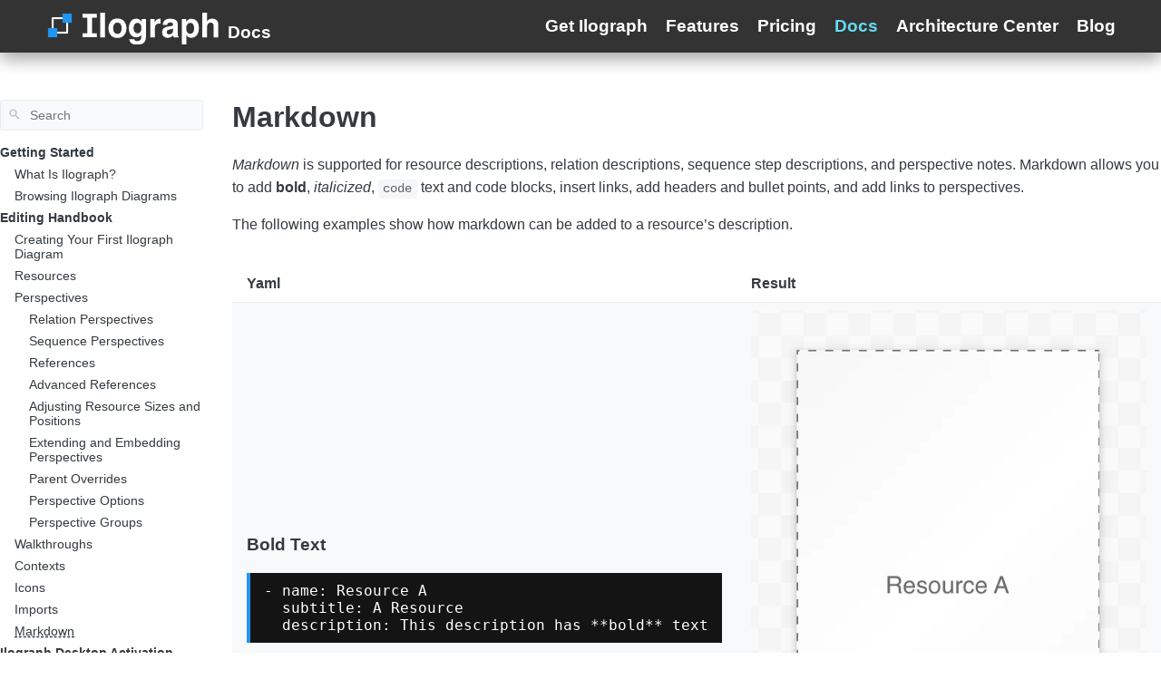

--- FILE ---
content_type: text/html
request_url: https://www.ilograph.com/docs/editing/markdown/
body_size: 10870
content:
<!DOCTYPE html>
<html lang="en" class="color-toggle-hidden">
  <head>
    
    <meta charset="UTF-8" />
<meta name="referrer" content="no-referrer" />
<meta name="viewport" content="width=device-width, initial-scale=1.0" />
<meta name="color-scheme" content="light dark" />
<meta name="generator" content="Hugo 0.96.0" />


  <meta name="description" content="Markdown is supported for resource descriptions, relation descriptions, sequence step descriptions, and perspective notes. Markdown allows you to add bold, italicized, code text and code blocks, insert links, add headers and bullet points, and add links to perspectives.
The following examples show how markdown can be added to a resource&rsquo;s description.
  Yaml Result    Bold Text - name: Resource A subtitle: A Resource description: This description has **bold** text       Italicized Text - ." />

    <title>Markdown | Ilograph Documentation</title>

    

    
  <meta
    property="og:title"
    content="Markdown"
  />
  <meta property="og:site_name" content="Ilograph Documentation" />
  <meta property="og:image" content="https://www.ilograph.com/img/icon.png" />
  <meta property="og:description" content="Markdown is supported for resource descriptions, relation descriptions, sequence step descriptions, and perspective notes. Markdown allows you to add bold, italicized, code text and code blocks, insert links, add headers and bullet points, and add links to perspectives.
The following examples show how markdown can be added to a resource’s description.
  Yaml Result    Bold Text - name: Resource A subtitle: A Resource description: This description has **bold** text       Italicized Text - ." />
<meta property="og:type" content="article" />
<meta property="og:url" content="https://www.ilograph.com/docs/editing/markdown/" />

<meta property="article:section" content="Editing" />
    <meta
      property="article:published_time"
      content="2022-04-05T15:59:07-04:00"
    />
    <meta
      property="article:modified_time"
      content="2022-04-05T15:59:07-04:00"
    />


  <meta name="twitter:card" content="summary_large_image" />
<meta name="twitter:title" content="Markdown" />
  <meta property="twitter:image" content="https://www.ilograph.com/img/icon.png" />
  <meta name="twitter:description" content="Markdown is supported for resource descriptions, relation descriptions, sequence step descriptions, and perspective notes. Markdown allows you to add bold, italicized, code text and code blocks, insert links, add headers and bullet points, and add links to perspectives.
The following examples show how markdown can be added to a resource’s description.
  Yaml Result    Bold Text - name: Resource A subtitle: A Resource description: This description has **bold** text       Italicized Text - ." />


  <script type="application/ld+json">
  {
      "@context": "http://schema.org",
      "@type": "TechArticle",
      "articleSection": "Editing",
      "name": "Markdown",
      "url" : "https://www.ilograph.com/docs/editing/markdown/",
      "headline": "Markdown",
      "description": "Markdown is supported for resource descriptions, relation descriptions, sequence step descriptions, and perspective notes. Markdown allows you to add bold, italicized, code text and code blocks, insert links, add headers and bullet points, and add links to perspectives.\nThe following examples show how markdown can be added to a resource’s description.\n  Yaml Result    Bold Text - name: Resource A subtitle: A Resource description: This description has **bold** text       Italicized Text - .",
      "thumbnailUrl": "https://www.ilograph.com/img/icon.png",
      "wordCount" : "237",
      "inLanguage": "en",
      "isFamilyFriendly": "true",
      "mainEntityOfPage": {
          "@type": "WebPage",
          "@id": "https://www.ilograph.com/docs/editing/markdown/"
      },
      "copyrightHolder" : "Ilograph Documentation",
      "copyrightYear" : "2022",
      "dateCreated": "2022-04-05T15:59:07.00Z",
      "datePublished": "2022-04-05T15:59:07.00Z",
      "dateModified": "2022-04-05T15:59:07.00Z",
      "publisher":{
          "@type":"Organization",
          "name": "Ilograph Documentation",
          "url": "https://www.ilograph.com/docs/",
          "logo": {
              "@type": "ImageObject",
              "url": "https://www.ilograph.com/docs/brand.svg",
              "width":"32",
              "height":"32"
          }
      }
  }
  </script>


    <script src="/docs/js/main-16c4e2c7.bundle.min.js"></script>

<link
  rel="preload"
  as="font"
  href="/docs/fonts/Metropolis.woff2"
  type="font/woff2"
  crossorigin="anonymous"
/>
<link
  rel="preload"
  as="font"
  href="/docs/fonts/LiberationSans.woff2"
  type="font/woff2"
  crossorigin="anonymous"
/>

<link
  rel="preload"
  href="/docs/main-daf4fc22.min.css"
  as="style"
/>
<link
  rel="stylesheet"
  href="/docs/main-daf4fc22.min.css"
  media="all"
/>

<link
  rel="preload"
  href="/docs/mobile-1d04b92f.min.css"
  as="style"
/>
<link
  rel="stylesheet"
  href="/docs/mobile-1d04b92f.min.css"
  media="screen and (max-width: 45rem)"
/>

<link
  rel="preload"
  href="/docs/print-19966b38.min.css"
  as="style"
/>
<link
  rel="stylesheet"
  href="/docs/print-19966b38.min.css"
  media="print"
/>

<link
  rel="preload"
  href="/docs/custom.css"
  as="style"
/>
<link
  rel="stylesheet"
  href="/docs/custom.css"
  media="all"
/>
  <link href="https://www.ilograph.com/docs/editing/markdown/" rel="canonical" type="text/html" />

<!-- Made with Geekdoc theme https://github.com/thegeeklab/hugo-geekdoc -->

    
<link rel="stylesheet" href="https://www.ilograph.com/css/header4.css?h=874aa51229cefdbd">
<script type="text/javascript" src="https://www.ilograph.com/js/a.js?h=874aa51229cefdbd" defer></script>

<style>
    body {
        letter-spacing: initial;
        font-family: "Noto", sans-serif;

        -webkit-font-smoothing: antialiased;
        -moz-osx-font-smoothing: grayscale;
        text-rendering: optimizeLegibility;
    }

    .idl {
        background-color: rgb(20, 20, 20);
        border-left: 4px solid #2195f3;
        padding: 10px 15px;
        overflow: hidden;
        font: 16px/normal 'Monaco', 'Menlo', 'Ubuntu Mono', 'Consolas', 'source-code-pro', monospace;

        color: rgb(255, 255, 255, 1);
        .top { color: rgb(255, 128, 255, 1) }

        .prop { color: #59a0d7 }

        .op { color: #FF308F }

        .desc, .comma { color: rgb(102, 195, 92) }

        .text { color: rgb(149, 149, 149); }

        .free {
            color: rgb(149, 149, 149);
            font-style: italic;
        }

        .deemphasize {
            opacity: 0.68;
        }

        .bool { color: rgb(252, 191, 91); }
    }

    .idl .bold {
        font-weight: bold;
    }

    .idl .emphasize {
        background-color: rgb(45, 45, 0);
        border-bottom: 1px dashed yellow;
    }

    .aside {
        border-left: 2px solid black; 
        padding-left: 15px;
    }

    video {
        max-width: 100%;
        border-radius: 0.15rem;
    }

    #gdoc-dark-mode {
        margin-right: 10px;
    }

    .gdoc-nav nav section {
        margin-top: 1rem;
    }

    .gdoc-nav--main > h2 {
        display: none;
    }

    main.container {
        margin-top: 20px;
    }

    #top {
        position: static;
    }

    .gdoc-nav__control {
        margin-right: 8px;
    }

    .docImage {
        display: block;
        margin-left: auto;
        margin-right: auto;
    }

    .bordered {
        border: 1px solid #2195f3;
    }

    .docCaption {
        text-align: center;
        align-self: center;
        font-style: italic;
    }

    @media screen and (min-width: 800px) {

        main.container {
            padding: 1rem 0;
        }

         
    }

    @media screen and (max-width: 800px) {
        main.container {
            margin-top: 40px;
        }

        #icon {
            display: none;
        }
    }

</style>

<link rel="icon" href="https://www.ilograph.com/img/favicon.ico?h=874aa51229cefdbd">
  </head>

  <body itemscope itemtype="https://schema.org/WebPage">
    
  <!-- geekdoc include: sprites/geekdoc.svg -->
  <svg class="svg-sprite" xmlns="http://www.w3.org/2000/svg" xmlns:xlink="http://www.w3.org/1999/xlink"><defs><svg viewBox="-7.27 -7.27 38.55 38.55" id="gdoc_arrow_back" xmlns="http://www.w3.org/2000/svg"><path d="M24 10.526v2.947H5.755l8.351 8.421-2.105 2.105-12-12 12-12 2.105 2.105-8.351 8.421H24z"/></svg><svg viewBox="-7.27 -7.27 38.55 38.55" id="gdoc_arrow_left_alt" xmlns="http://www.w3.org/2000/svg"><path d="M5.965 10.526V6.035L0 12l5.965 5.965v-4.491H24v-2.947H5.965z"/></svg><svg viewBox="-7.27 -7.27 38.55 38.55" id="gdoc_arrow_right_alt" xmlns="http://www.w3.org/2000/svg"><path d="M18.035 10.526V6.035L24 12l-5.965 5.965v-4.491H0v-2.947h18.035z"/></svg><svg viewBox="-7.27 -7.27 42.55 42.55" id="gdoc_bitbucket" xmlns="http://www.w3.org/2000/svg"><path d="M15.905 13.355c.189 1.444-1.564 2.578-2.784 1.839-1.375-.602-1.375-2.784-.034-3.403 1.151-.705 2.818.223 2.818 1.564zm1.907-.361c-.309-2.44-3.076-4.056-5.328-3.042-1.426.636-2.389 2.148-2.32 3.747.086 2.097 2.08 3.815 4.176 3.626s3.729-2.234 3.472-4.331zm4.108-9.315c-.756-.997-2.045-1.169-3.179-1.358-3.214-.516-6.513-.533-9.727.034-1.066.172-2.269.361-2.939 1.323 1.1 1.031 2.664 1.186 4.073 1.358 2.544.327 5.156.344 7.699.017 1.426-.172 3.008-.309 4.073-1.375zm.979 17.788c-.481 1.684-.206 3.953-1.994 4.932-3.076 1.701-6.806 1.89-10.191 1.289-1.787-.327-3.884-.894-4.864-2.578-.43-1.65-.705-3.334-.98-5.018l.103-.275.309-.155c5.121 3.386 12.288 3.386 17.427 0 .808.241.206 1.22.189 1.805zM26.01 4.951c-.584 3.764-1.255 7.51-1.908 11.257-.189 1.1-1.255 1.719-2.148 2.183-3.214 1.615-6.96 1.89-10.483 1.512-2.389-.258-4.829-.894-6.771-2.389-.911-.705-.911-1.908-1.083-2.922-.602-3.523-1.289-7.046-1.719-10.604.206-1.547 1.942-2.217 3.231-2.698C6.848.654 8.686.362 10.508.19c3.884-.378 7.854-.241 11.618.859 1.341.395 2.784.945 3.695 2.097.412.533.275 1.203.189 1.805z"/></svg><svg viewBox="-7.27 -7.27 38.55 38.55" id="gdoc_bookmark" xmlns="http://www.w3.org/2000/svg"><path d="M15.268 4.392q.868 0 1.532.638t.664 1.506v17.463l-7.659-3.268-7.608 3.268V6.536q0-.868.664-1.506t1.532-.638h10.876zm4.34 14.144V4.392q0-.868-.638-1.532t-1.506-.664H6.537q0-.868.664-1.532T8.733 0h10.876q.868 0 1.532.664t.664 1.532v17.412z"/></svg><svg viewBox="-7.27 -7.27 42.55 42.55" id="gdoc_brightness_auto" xmlns="http://www.w3.org/2000/svg"><path d="M16.846 18.938h2.382L15.22 7.785h-2.44L8.772 18.938h2.382l.871-2.44h3.95zm7.087-9.062L27.999 14l-4.066 4.124v5.809h-5.809L14 27.999l-4.124-4.066H4.067v-5.809L.001 14l4.066-4.124V4.067h5.809L14 .001l4.124 4.066h5.809v5.809zm-11.385 4.937L14 10.282l1.452 4.531h-2.904z"/></svg><svg viewBox="-7.27 -7.27 42.55 42.55" id="gdoc_brightness_dark" xmlns="http://www.w3.org/2000/svg"><path d="M14 21.435q3.079 0 5.257-2.178T21.435 14t-2.178-5.257T14 6.565q-1.51 0-3.079.697 1.917.871 3.108 2.701T15.22 14t-1.191 4.037-3.108 2.701q1.568.697 3.079.697zm9.933-11.559L27.999 14l-4.066 4.124v5.809h-5.809L14 27.999l-4.124-4.066H4.067v-5.809L.001 14l4.066-4.124V4.067h5.809L14 .001l4.124 4.066h5.809v5.809z"/></svg><svg viewBox="-7.27 -7.27 42.55 42.55" id="gdoc_brightness_light" xmlns="http://www.w3.org/2000/svg"><path d="M14 21.435q3.079 0 5.257-2.178T21.435 14t-2.178-5.257T14 6.565 8.743 8.743 6.565 14t2.178 5.257T14 21.435zm9.933-3.311v5.809h-5.809L14 27.999l-4.124-4.066H4.067v-5.809L.001 14l4.066-4.124V4.067h5.809L14 .001l4.124 4.066h5.809v5.809L27.999 14z"/></svg><svg viewBox="-7.27 -7.27 42.55 42.55" id="gdoc_check" xmlns="http://www.w3.org/2000/svg"><path d="M8.885 20.197L25.759 3.323l2.24 2.24L8.885 24.677 0 15.792l2.24-2.24z"/></svg><svg viewBox="-7.27 -7.27 42.55 42.55" id="gdoc_cloud_off" xmlns="http://www.w3.org/2000/svg"><path d="M9.023 10.5H7q-1.914 0-3.281 1.395t-1.367 3.309 1.367 3.281T7 19.852h11.375zM3.5 4.976l1.477-1.477L24.5 23.022l-1.477 1.477-2.352-2.297H6.999q-2.898 0-4.949-2.051t-2.051-4.949q0-2.844 1.969-4.867t4.758-2.133zm19.086 5.578q2.242.164 3.828 1.832T28 16.351q0 3.008-2.461 4.758l-1.695-1.695q1.805-.984 1.805-3.063 0-1.422-1.039-2.461t-2.461-1.039h-1.75v-.602q0-2.68-1.859-4.539t-4.539-1.859q-1.531 0-2.953.711l-1.75-1.695Q11.431 3.5 14.001 3.5q2.953 0 5.496 2.078t3.09 4.977z"/></svg><svg viewBox="-7.27 -7.27 42.55 42.55" id="gdoc_code" xmlns="http://www.w3.org/2000/svg"><path d="M9.917 24.5a1.75 1.75 0 10-3.501.001 1.75 1.75 0 003.501-.001zm0-21a1.75 1.75 0 10-3.501.001A1.75 1.75 0 009.917 3.5zm11.666 2.333a1.75 1.75 0 10-3.501.001 1.75 1.75 0 003.501-.001zm1.75 0a3.502 3.502 0 01-1.75 3.026c-.055 6.581-4.721 8.039-7.82 9.023-2.898.911-3.846 1.349-3.846 3.117v.474a3.502 3.502 0 011.75 3.026c0 1.932-1.568 3.5-3.5 3.5s-3.5-1.568-3.5-3.5c0-1.294.711-2.424 1.75-3.026V6.526A3.502 3.502 0 014.667 3.5c0-1.932 1.568-3.5 3.5-3.5s3.5 1.568 3.5 3.5a3.502 3.502 0 01-1.75 3.026v9.06c.93-.456 1.914-.766 2.807-1.039 3.391-1.075 5.323-1.878 5.359-5.687a3.502 3.502 0 01-1.75-3.026c0-1.932 1.568-3.5 3.5-3.5s3.5 1.568 3.5 3.5z"/></svg><svg viewBox="-7.27 -7.27 42.55 42.55" id="gdoc_copy" xmlns="http://www.w3.org/2000/svg"><path d="M23.502 25.438V7.626H9.562v17.812h13.94zm0-20.315q1.013 0 1.787.745t.774 1.757v17.812q0 1.013-.774 1.787t-1.787.774H9.562q-1.013 0-1.787-.774t-.774-1.787V7.625q0-1.013.774-1.757t1.787-.745h13.94zM19.689 0v2.562H4.438v17.812H1.936V2.562q0-1.013.745-1.787T4.438.001h15.251z"/></svg><svg viewBox="-7.27 -7.27 46.55 46.55" id="gdoc_date" xmlns="http://www.w3.org/2000/svg"><path d="M27.192 28.844V11.192H4.808v17.652h22.384zm0-25.689q1.277 0 2.253.976t.976 2.253v22.459q0 1.277-.976 2.216t-2.253.939H4.808q-1.352 0-2.291-.901t-.939-2.253V6.385q0-1.277.939-2.253t2.291-.976h1.577V.001h3.23v3.155h12.769V.001h3.23v3.155h1.577zm-3.155 11.267v3.155h-3.23v-3.155h3.23zm-6.46 0v3.155h-3.155v-3.155h3.155zm-6.384 0v3.155h-3.23v-3.155h3.23z"/></svg><svg viewBox="-7.27 -7.27 46.55 46.55" id="gdoc_download" xmlns="http://www.w3.org/2000/svg"><path d="M2.866 28.209h26.269v3.79H2.866v-3.79zm26.268-16.925L16 24.418 2.866 11.284h7.493V.001h11.283v11.283h7.493z"/></svg><svg viewBox="-7.27 -7.27 46.55 46.55" id="gdoc_email" xmlns="http://www.w3.org/2000/svg"><path d="M28.845 9.615v-3.23L16 14.422 3.155 6.385v3.23L16 17.577zm0-6.46q1.277 0 2.216.977T32 6.385v19.23q0 1.277-.939 2.253t-2.216.977H3.155q-1.277 0-2.216-.977T0 25.615V6.385q0-1.277.939-2.253t2.216-.977h25.69z"/></svg><svg viewBox="-7.27 -7.27 42.55 42.55" id="gdoc_git" xmlns="http://www.w3.org/2000/svg"><path d="M27.472 12.753L15.247.529a1.803 1.803 0 00-2.55 0l-2.84 2.84 2.137 2.137a2.625 2.625 0 013.501 3.501l3.499 3.499a2.625 2.625 0 11-1.237 1.237l-3.499-3.499c-.083.04-.169.075-.257.106v7.3a2.626 2.626 0 11-1.75 0v-7.3a2.626 2.626 0 01-1.494-3.607L8.62 4.606l-8.09 8.09a1.805 1.805 0 000 2.551l12.225 12.224a1.803 1.803 0 002.55 0l12.168-12.168a1.805 1.805 0 000-2.551z"/></svg><svg viewBox="-7.27 -7.27 46.55 46.55" id="gdoc_github" xmlns="http://www.w3.org/2000/svg"><path d="M16 .394c8.833 0 15.999 7.166 15.999 15.999 0 7.062-4.583 13.062-10.937 15.187-.813.146-1.104-.354-1.104-.771 0-.521.021-2.25.021-4.396 0-1.5-.5-2.458-1.083-2.958 3.562-.396 7.312-1.75 7.312-7.896 0-1.75-.625-3.167-1.646-4.291.167-.417.708-2.042-.167-4.25-1.333-.417-4.396 1.646-4.396 1.646a15.032 15.032 0 00-8 0S8.937 6.602 7.603 7.018c-.875 2.208-.333 3.833-.167 4.25-1.021 1.125-1.646 2.542-1.646 4.291 0 6.125 3.729 7.5 7.291 7.896-.458.417-.875 1.125-1.021 2.146-.917.417-3.25 1.125-4.646-1.333-.875-1.521-2.458-1.646-2.458-1.646-1.562-.021-.104.979-.104.979 1.042.479 1.771 2.333 1.771 2.333.938 2.854 5.396 1.896 5.396 1.896 0 1.333.021 2.583.021 2.979 0 .417-.292.917-1.104.771C4.582 29.455-.001 23.455-.001 16.393-.001 7.56 7.165.394 15.998.394zM6.063 23.372c.042-.083-.021-.187-.146-.25-.125-.042-.229-.021-.271.042-.042.083.021.187.146.25.104.062.229.042.271-.042zm.646.709c.083-.062.062-.208-.042-.333-.104-.104-.25-.146-.333-.062-.083.062-.062.208.042.333.104.104.25.146.333.062zm.625.937c.104-.083.104-.25 0-.396-.083-.146-.25-.208-.354-.125-.104.062-.104.229 0 .375s.271.208.354.146zm.875.875c.083-.083.042-.271-.083-.396-.146-.146-.333-.167-.417-.062-.104.083-.062.271.083.396.146.146.333.167.417.062zm1.187.521c.042-.125-.083-.271-.271-.333-.167-.042-.354.021-.396.146s.083.271.271.312c.167.062.354 0 .396-.125zm1.313.104c0-.146-.167-.25-.354-.229-.187 0-.333.104-.333.229 0 .146.146.25.354.229.187 0 .333-.104.333-.229zm1.208-.208c-.021-.125-.187-.208-.375-.187-.187.042-.312.167-.292.312.021.125.187.208.375.167s.312-.167.292-.292z"/></svg><svg viewBox="-7.27 -7.27 42.55 42.55" id="gdoc_gitlab" xmlns="http://www.w3.org/2000/svg"><path d="M1.629 11.034L14 26.888.442 17.048a1.09 1.09 0 01-.39-1.203l1.578-4.811zm7.217 0h10.309l-5.154 15.854zM5.753 1.475l3.093 9.559H1.63l3.093-9.559a.548.548 0 011.031 0zm20.618 9.559l1.578 4.811c.141.437-.016.922-.39 1.203l-13.558 9.84 12.371-15.854zm0 0h-7.216l3.093-9.559a.548.548 0 011.031 0z"/></svg><svg viewBox="-7.27 -7.27 46.55 46.55" id="gdoc_heart" xmlns="http://www.w3.org/2000/svg"><path d="M16 29.714a1.11 1.11 0 01-.786-.321L4.072 18.643c-.143-.125-4.071-3.714-4.071-8 0-5.232 3.196-8.357 8.535-8.357 3.125 0 6.053 2.464 7.464 3.857 1.411-1.393 4.339-3.857 7.464-3.857 5.339 0 8.535 3.125 8.535 8.357 0 4.286-3.928 7.875-4.089 8.035L16.785 29.392c-.214.214-.5.321-.786.321z"/></svg><svg viewBox="-7.27 -7.27 42.55 42.55" id="gdoc_home" xmlns="http://www.w3.org/2000/svg"><path d="M24.003 15.695v8.336c0 .608-.504 1.111-1.111 1.111h-6.669v-6.669h-4.446v6.669H5.108a1.119 1.119 0 01-1.111-1.111v-8.336c0-.035.017-.069.017-.104L14 7.359l9.986 8.232a.224.224 0 01.017.104zm3.873-1.198l-1.077 1.285a.578.578 0 01-.365.191h-.052a.547.547 0 01-.365-.122L14 5.831 1.983 15.851a.594.594 0 01-.417.122.578.578 0 01-.365-.191L.124 14.497a.57.57 0 01.069-.781L12.679 3.314c.729-.608 1.91-.608 2.64 0l4.237 3.543V3.471c0-.313.243-.556.556-.556h3.334c.313 0 .556.243.556.556v7.085l3.803 3.161c.226.191.26.556.069.781z"/></svg><svg viewBox="-7.27 -7.27 42.55 42.55" id="gdoc_keyboard_arrow_down" xmlns="http://www.w3.org/2000/svg"><path d="M3.281 5.36L14 16.079 24.719 5.36 28 8.641l-14 14-14-14z"/></svg><svg viewBox="-7.27 -7.27 46.55 46.55" id="gdoc_keyboard_arrow_left" xmlns="http://www.w3.org/2000/svg"><path d="M25.875 28.25L22.125 32 6.126 16.001 22.125.002l3.75 3.75-12.25 12.25z"/></svg><svg viewBox="-7.27 -7.27 46.55 46.55" id="gdoc_keyboard_arrow_right" xmlns="http://www.w3.org/2000/svg"><path d="M6.125 28.25L18.375 16 6.125 3.75 9.875 0l15.999 15.999L9.875 31.998z"/></svg><svg viewBox="-7.27 -7.27 42.55 42.55" id="gdoc_keyboard_arrow_up" xmlns="http://www.w3.org/2000/svg"><path d="M24.719 22.64L14 11.921 3.281 22.64 0 19.359l14-14 14 14z"/></svg><svg viewBox="-7.27 -7.27 42.55 42.55" id="gdoc_language" xmlns="http://www.w3.org/2000/svg"><path d="M20.112 16.826h4.732q.394-1.84.394-2.826t-.394-2.826h-4.732q.197 1.38.197 2.826t-.197 2.826zm-2.497 7.756q1.643-.526 3.418-2.005t2.695-2.991h-4.141q-.657 2.629-1.972 4.995zm-.329-7.756q.197-1.38.197-2.826t-.197-2.826h-6.573q-.197 1.38-.197 2.826t.197 2.826h6.573zM14 25.173q1.84-2.695 2.695-5.587h-5.39q.854 2.892 2.695 5.587zM8.413 8.413q.789-2.826 1.972-4.995-1.643.526-3.451 2.005T4.272 8.414h4.141zM4.272 19.587q.854 1.512 2.662 2.991t3.451 2.005q-1.315-2.366-1.972-4.995H4.272zm-1.117-2.761h4.732Q7.69 15.446 7.69 14t.197-2.826H3.155q-.394 1.84-.394 2.826t.394 2.826zM14 2.826q-1.84 2.695-2.695 5.587h5.39Q15.841 5.521 14 2.826zm9.727 5.587q-.92-1.512-2.695-2.991t-3.418-2.005q1.183 2.169 1.972 4.995h4.141zM14 0q5.784 0 9.892 4.108T28 14t-4.108 9.892T14 28t-9.892-4.108T0 14t4.108-9.892T14 0z"/></svg><svg viewBox="-7.27 -7.27 46.55 46.55" id="gdoc_link" xmlns="http://www.w3.org/2000/svg"><path d="M24.037 7.963q3.305 0 5.634 2.366T32 16t-2.329 5.671-5.634 2.366h-6.46v-3.08h6.46q2.028 0 3.493-1.465t1.465-3.493-1.465-3.493-3.493-1.465h-6.46v-3.08h6.46zM9.615 17.578v-3.155h12.77v3.155H9.615zM3.005 16q0 2.028 1.465 3.493t3.493 1.465h6.46v3.08h-6.46q-3.305 0-5.634-2.366T0 16.001t2.329-5.671 5.634-2.366h6.46v3.08h-6.46q-2.028 0-3.493 1.465t-1.465 3.493z"/></svg><svg viewBox="-7.27 -7.27 46.55 46.55" id="gdoc_menu" xmlns="http://www.w3.org/2000/svg"><path d="M.001 5.334h31.998v3.583H.001V5.334zm0 12.416v-3.5h31.998v3.5H.001zm0 8.916v-3.583h31.998v3.583H.001z"/></svg><svg viewBox="-7.27 -7.27 42.55 42.55" id="gdoc_notification" xmlns="http://www.w3.org/2000/svg"><path d="M22.615 19.384l2.894 2.894v1.413H2.49v-1.413l2.894-2.894V12.25q0-3.365 1.716-5.856t4.745-3.231v-1.01q0-.875.606-1.514T13.999 0t1.548.639.606 1.514v1.01q3.029.74 4.745 3.231t1.716 5.856v7.134zM14 27.999q-1.211 0-2.053-.808t-.841-2.019h5.788q0 1.144-.875 1.986T14 27.999z"/></svg><svg viewBox="-7.27 -7.27 42.55 42.55" id="gdoc_path" xmlns="http://www.w3.org/2000/svg"><path d="M28 12.62h-9.793V8.414h-2.826v11.173h2.826v-4.206H28V26.62h-9.793v-4.206H12.62v-14H9.794v4.206H.001V1.381h9.793v4.206h8.413V1.381H28V12.62z"/></svg><svg viewBox="-7.27 -7.27 46.55 46.55" id="gdoc_person" xmlns="http://www.w3.org/2000/svg"><path d="M16 20.023q5.052 0 10.526 2.199t5.473 5.754v4.023H0v-4.023q0-3.555 5.473-5.754t10.526-2.199zM16 16q-3.275 0-5.614-2.339T8.047 8.047t2.339-5.661T16 0t5.614 2.386 2.339 5.661-2.339 5.614T16 16z"/></svg><svg viewBox="-7.27 -7.27 46.55 46.55" id="gdoc_search" xmlns="http://www.w3.org/2000/svg"><path d="M11.925 20.161q3.432 0 5.834-2.402t2.402-5.834-2.402-5.834-5.834-2.402-5.834 2.402-2.402 5.834 2.402 5.834 5.834 2.402zm10.981 0L32 29.255 29.255 32l-9.094-9.094v-1.458l-.515-.515q-3.26 2.831-7.721 2.831-4.976 0-8.45-3.432T.001 11.925t3.474-8.45 8.45-3.474 8.407 3.474 3.432 8.45q0 1.802-.858 4.075t-1.973 3.646l.515.515h1.458z"/></svg><svg viewBox="-7.27 -7.27 42.55 42.55" id="gdoc_shield" xmlns="http://www.w3.org/2000/svg"><path d="M22.167 15.166V3.5h-8.166v20.726c.93-.492 2.424-1.349 3.883-2.497 1.95-1.531 4.284-3.919 4.284-6.562zm3.499-13.999v14c0 7.674-10.737 12.523-11.192 12.724-.146.073-.31.109-.474.109s-.328-.036-.474-.109c-.456-.201-11.192-5.049-11.192-12.724v-14C2.334.529 2.863 0 3.501 0H24.5c.638 0 1.167.529 1.167 1.167z"/></svg><svg viewBox="-7.27 -7.27 42.55 42.55" id="gdoc_star" xmlns="http://www.w3.org/2000/svg"><path d="M14 22.052L5.324 27.31l2.3-9.859L0 10.813l10.056-.854L14 .692l3.944 9.267L28 10.813l-7.624 6.638 2.3 9.859z"/></svg><svg viewBox="-7.27 -7.27 42.55 42.55" id="gdoc_tag" xmlns="http://www.w3.org/2000/svg"><path d="M17.52 17.52v-7.041h-7.041v7.041h7.041zM28 10.479h-7.041v7.041H28v3.439h-7.041V28H17.52v-7.041h-7.041V28H7.04v-7.041H-.001V17.52H7.04v-7.041H-.001V7.04H7.04V-.001h3.439V7.04h7.041V-.001h3.439V7.04H28v3.439z"/></svg><svg viewBox="-7.27 -7.27 46.55 46.55" id="gdoc_timer" xmlns="http://www.w3.org/2000/svg"><path d="M16 29q4.428 0 7.536-3.143t3.107-7.571-3.107-7.536T16 7.643 8.464 10.75t-3.107 7.536 3.107 7.571T16 29zM26.714 9.786q1.214 1.571 2.107 4.036t.893 4.464q0 5.643-4 9.678T16 32t-9.714-4.036-4-9.678 4-9.678T16 4.572q1.929 0 4.464.929t4.107 2.143l2.143-2.214q1.143.929 2.143 2.143zM14.5 19.857v-9.143h3v9.143h-3zM20.571.001v3.071h-9.143V.001h9.143z"/></svg></defs></svg>




    <div
      class="wrapper "
    >
      <input type="checkbox" class="hidden" id="menu-control" />
      <input type="checkbox" class="hidden" id="menu-header-control" />
      
      <script>
    window.onload = () => {
      document.getElementById("getLabel").addEventListener("keydown", (event) => {
        if(event.key.toLowerCase() == 'enter')
          document.getElementById('getDropdown').classList.toggle('toggled');
      });
      
      document.getElementById("mobileMenu").addEventListener("click", () => {
        document.getElementById('top').classList.toggle("menuOpen")
      });

      document.getElementById("menuScrim").addEventListener("click", () => {
        document.getElementById('top').classList.toggle("menuOpen", false)
      });
    }
  </script>

<header id="top" class="contentContainer">
    <div id="menuScrim"></div>
    <div class="content topContent">
      <div id="left">
        
        <label for="menu-control" class="gdoc-nav__control" tabindex="0">
            <svg class="icon gdoc_keyboard_arrow_left">
            <title>Open Navigation</title>
            <use xlink:href="#gdoc_keyboard_arrow_left"></use>
            </svg>
            <svg class="icon gdoc_arrow_back">
            <title>Close Navigation</title>
            <use xlink:href="#gdoc_arrow_back"></use>
            </svg>
        </label>
        
        <img id="icon" src="https://www.ilograph.com/img/icon_transparent.png" alt="icon">
        <div id="logo"><a href = "/"><img id="wordmark" src="/img/wordmark.svg" alt="Ilograph"></a><a href="/docs/index.html" id="subtitle">Docs</span></a></div>
      </div>
      <div id="right">
        <div id="getDropdown" class="dropdown">
          <span id="getLabel" tabindex="0" class="blogLink">Get Ilograph</span>
          <div id="caret">^</div>
          <ul>
            <li>
              <a href="https://app.ilograph.com">Ilograph for Web</a>
              <span class="tryExplainer">- Use Ilograph in the browser</span>
            </li>
            <li>
              <a href="/desktop/index.html">Ilograph for Desktop</a>
              <span class="tryExplainer">- Use Ilograph as an offline desktop app</span>
            </li>
            <li>
              <a href="https://marketplace.atlassian.com/apps/1229877?tab=overview&hosting=cloud">Ilograph for Confluence</a>
              <span class="tryExplainer">- Use Ilograph in your Confluence Cloud instance</span>
            </li>
          </ul>
        </div>
        <a class="blogLink" href="/features.html">Features</a>
        <a class="blogLink" href="/pricing.html">Pricing</a>
        <a class="blogLink selected" href="/docs/index.html">Docs</a>
        <a class="blogLink" href="/architecture-center/index.html">Architecture Center</a>
        <a class="blogLink" href="/blog/index.html">Blog</a>
      </div>
      <div id="rightMobile">
        <img id="mobileMenu" src="https://www.ilograph.com/img/menu.svg" alt="menu">
      </div>
    </div>
    <div id="menuContent">
      <a href="/">Home</a>
      <a href="https://app.ilograph.com">Ilograph for Web</a>
      <a href="/desktop/index.html">Ilograph for Desktop</a>
      <a href="https://marketplace.atlassian.com/apps/1229877?tab=overview&hosting=cloud">Ilograph for Confluence</a>
      <a href="/features.html">Features</a>
      <a href="/pricing.html">Pricing</a>
      <a class="selected" href="/docs/index.html">Docs</a>
      <a href="/architecture-center/index.html">Architecture Center</a>
      <a href="/blog/index.html">Blog</a>
    </div>
  </header>



      <main class="container flex flex-even">
        
          <aside class="gdoc-nav">
            <nav>
  
  <div class="gdoc-search">
    <svg class="icon gdoc_search"><use xlink:href="#gdoc_search"></use></svg>
    <input
      type="text"
      id="gdoc-search-input"
      class="gdoc-search__input"
      placeholder="Search"
      aria-label="Search"
      maxlength="64"
      data-site-base-url="https://www.ilograph.com/docs/"
      data-site-lang="en"
    />
    <div class="gdoc-search__spinner spinner hidden"></div>
    <ul id="gdoc-search-results" class="gdoc-search__list"></ul>
  </div>




  <section class="gdoc-nav--main">
    <h2>Navigation</h2>
    
      

  


  <ul class="gdoc-nav__list">
    
    
      

      
        
      

      
        

          
          
          
          
          
          


          <li>
            <input
              type="checkbox"
              
                class="hidden"
              
            />
            <label
              
            >
              
                <span class="flex">Getting Started</span>
              
              
            </label>

            
              
  


  <ul class="gdoc-nav__list">
    
    
      

      
        
      

      
        

          
          
          
          
          
          


          <li>
            <input
              type="checkbox"
              
                class="hidden"
              
            />
            <label
              
            >
              
                <span class="flex">
                  <a
                    href="/docs/getting-started/what-is-ilograph/"
                    class="gdoc-nav__entry"
                  >
                    What Is Ilograph?
                  </a>
                </span>
              
              
            </label>

            
          </li>
        
      
    
      

      
        
      

      
        

          
          
          
          
          
          


          <li>
            <input
              type="checkbox"
              
                class="hidden"
              
            />
            <label
              
            >
              
                <span class="flex">
                  <a
                    href="/docs/getting-started/browsing-diagrams/"
                    class="gdoc-nav__entry"
                  >
                    Browsing Ilograph Diagrams
                  </a>
                </span>
              
              
            </label>

            
          </li>
        
      
    
  </ul>

            
          </li>
        
      
    
      

      
        
      

      
        

          
          
          
          
          
          


          <li>
            <input
              type="checkbox"
              
                class="hidden"
              
            />
            <label
              
            >
              
                <span class="flex">
                  <a
                    href="/docs/editing/"
                    class="gdoc-nav__entry"
                  >
                    Editing Handbook
                  </a>
                </span>
              
              
            </label>

            
              
  


  <ul class="gdoc-nav__list">
    
    
      

      
        
      

      
        

          
          
          
          
          
          


          <li>
            <input
              type="checkbox"
              
                class="hidden"
              
            />
            <label
              
            >
              
                <span class="flex">
                  <a
                    href="/docs/editing/tutorial/"
                    class="gdoc-nav__entry"
                  >
                    Creating Your First Ilograph Diagram
                  </a>
                </span>
              
              
            </label>

            
          </li>
        
      
    
      

      
        
      

      
        

          
          
          
          
          
          


          <li>
            <input
              type="checkbox"
              
                class="hidden"
              
            />
            <label
              
            >
              
                <span class="flex">
                  <a
                    href="/docs/editing/resources/"
                    class="gdoc-nav__entry"
                  >
                    Resources
                  </a>
                </span>
              
              
            </label>

            
          </li>
        
      
    
      

      
        
      

      
        

          
          
          
          
          
          


          <li>
            <input
              type="checkbox"
              
                class="hidden"
              
            />
            <label
              
            >
              
                <span class="flex">
                  <a
                    href="/docs/editing/perspectives/"
                    class="gdoc-nav__entry"
                  >
                    Perspectives
                  </a>
                </span>
              
              
            </label>

            
              
  


  <ul class="gdoc-nav__list">
    
    
      

      
        
      

      
        

          
          
          
          
          
          


          <li>
            <input
              type="checkbox"
              
                class="hidden"
              
            />
            <label
              
            >
              
                <span class="flex">
                  <a
                    href="/docs/editing/perspectives/relation-perspectives/"
                    class="gdoc-nav__entry"
                  >
                    Relation Perspectives
                  </a>
                </span>
              
              
            </label>

            
          </li>
        
      
    
      

      
        
      

      
        

          
          
          
          
          
          


          <li>
            <input
              type="checkbox"
              
                class="hidden"
              
            />
            <label
              
            >
              
                <span class="flex">
                  <a
                    href="/docs/editing/perspectives/sequence-perspectives/"
                    class="gdoc-nav__entry"
                  >
                    Sequence Perspectives
                  </a>
                </span>
              
              
            </label>

            
          </li>
        
      
    
      

      
        
      

      
        

          
          
          
          
          
          


          <li>
            <input
              type="checkbox"
              
                class="hidden"
              
            />
            <label
              
            >
              
                <span class="flex">
                  <a
                    href="/docs/editing/perspectives/references/"
                    class="gdoc-nav__entry"
                  >
                    References
                  </a>
                </span>
              
              
            </label>

            
          </li>
        
      
    
      

      
        
      

      
        

          
          
          
          
          
          


          <li>
            <input
              type="checkbox"
              
                class="hidden"
              
            />
            <label
              
            >
              
                <span class="flex">
                  <a
                    href="/docs/editing/perspectives/advanced-references/"
                    class="gdoc-nav__entry"
                  >
                    Advanced References
                  </a>
                </span>
              
              
            </label>

            
          </li>
        
      
    
      

      
        
      

      
        

          
          
          
          
          
          


          <li>
            <input
              type="checkbox"
              
                class="hidden"
              
            />
            <label
              
            >
              
                <span class="flex">
                  <a
                    href="/docs/editing/perspectives/resource-sizes-and-positions/"
                    class="gdoc-nav__entry"
                  >
                    Adjusting Resource Sizes and Positions
                  </a>
                </span>
              
              
            </label>

            
          </li>
        
      
    
      

      
        
      

      
        

          
          
          
          
          
          


          <li>
            <input
              type="checkbox"
              
                class="hidden"
              
            />
            <label
              
            >
              
                <span class="flex">
                  <a
                    href="/docs/editing/perspectives/extending-and-embedding/"
                    class="gdoc-nav__entry"
                  >
                    Extending and Embedding Perspectives
                  </a>
                </span>
              
              
            </label>

            
          </li>
        
      
    
      

      
        
      

      
        

          
          
          
          
          
          


          <li>
            <input
              type="checkbox"
              
                class="hidden"
              
            />
            <label
              
            >
              
                <span class="flex">
                  <a
                    href="/docs/editing/perspectives/parent-overrides/"
                    class="gdoc-nav__entry"
                  >
                    Parent Overrides
                  </a>
                </span>
              
              
            </label>

            
          </li>
        
      
    
      

      
        
      

      
        

          
          
          
          
          
          


          <li>
            <input
              type="checkbox"
              
                class="hidden"
              
            />
            <label
              
            >
              
                <span class="flex">
                  <a
                    href="/docs/editing/perspectives/perspective-options/"
                    class="gdoc-nav__entry"
                  >
                    Perspective Options
                  </a>
                </span>
              
              
            </label>

            
          </li>
        
      
    
      

      
        
      

      
        

          
          
          
          
          
          


          <li>
            <input
              type="checkbox"
              
                class="hidden"
              
            />
            <label
              
            >
              
                <span class="flex">
                  <a
                    href="/docs/editing/perspectives/perspective-groups/"
                    class="gdoc-nav__entry"
                  >
                    Perspective Groups
                  </a>
                </span>
              
              
            </label>

            
          </li>
        
      
    
  </ul>

            
          </li>
        
      
    
      

      
        
      

      
        

          
          
          
          
          
          


          <li>
            <input
              type="checkbox"
              
                class="hidden"
              
            />
            <label
              
            >
              
                <span class="flex">
                  <a
                    href="/docs/editing/walkthroughs/"
                    class="gdoc-nav__entry"
                  >
                    Walkthroughs
                  </a>
                </span>
              
              
            </label>

            
          </li>
        
      
    
      

      
        
      

      
        

          
          
          
          
          
          


          <li>
            <input
              type="checkbox"
              
                class="hidden"
              
            />
            <label
              
            >
              
                <span class="flex">
                  <a
                    href="/docs/editing/contexts/"
                    class="gdoc-nav__entry"
                  >
                    Contexts
                  </a>
                </span>
              
              
            </label>

            
          </li>
        
      
    
      

      
        
      

      
        

          
          
          
          
          
          


          <li>
            <input
              type="checkbox"
              
                class="hidden"
              
            />
            <label
              
            >
              
                <span class="flex">
                  <a
                    href="/docs/editing/icons/"
                    class="gdoc-nav__entry"
                  >
                    Icons
                  </a>
                </span>
              
              
            </label>

            
          </li>
        
      
    
      

      
        
      

      
        

          
          
          
          
          
          


          <li>
            <input
              type="checkbox"
              
                class="hidden"
              
            />
            <label
              
            >
              
                <span class="flex">
                  <a
                    href="/docs/editing/imports/"
                    class="gdoc-nav__entry"
                  >
                    Imports
                  </a>
                </span>
              
              
            </label>

            
          </li>
        
      
    
      

      
        
      

      
        

          
          
          
          
          
          


          <li>
            <input
              type="checkbox"
              
                class="hidden"
              
            />
            <label
              
            >
              
                <span class="flex">
                  <a
                    href="/docs/editing/markdown/"
                    class="gdoc-nav__entry is-active"
                  >
                    Markdown
                  </a>
                </span>
              
              
            </label>

            
          </li>
        
      
    
  </ul>

            
          </li>
        
      
    
      

      
        
      

      
        

          
          
          
          
          
          


          <li>
            <input
              type="checkbox"
              
                class="hidden"
              
            />
            <label
              
            >
              
                <span class="flex">
                  <a
                    href="/docs/ilograph-desktop-offline-activation/"
                    class="gdoc-nav__entry"
                  >
                    Ilograph Desktop Activation
                  </a>
                </span>
              
              
            </label>

            
          </li>
        
      
    
      

      
        
      

      
        

          
          
          
          
          
          


          <li>
            <input
              type="checkbox"
              
                class="hidden"
              
            />
            <label
              
            >
              
                <span class="flex">
                  <a
                    href="/docs/ilograph-for-confluence-cloud/"
                    class="gdoc-nav__entry"
                  >
                    Ilograph for Confluence Cloud
                  </a>
                </span>
              
              
            </label>

            
          </li>
        
      
        

          
          
          
          
          
          


          <li>
            <input
              type="checkbox"
              
                class="hidden"
              
            />
            <label
              
            >
              
                <span class="flex">
                  <a
                    href="/docs/spec/"
                    class="gdoc-nav__entry"
                  >
                    The Ilograph Spec
                  </a>
                </span>
              
              
            </label>

            
          </li>
        
      
    
      

      
        
      

      
        

          
          
          
          
          
          


          <li>
            <input
              type="checkbox"
              
                class="hidden"
              
            />
            <label
              
            >
              
                <span class="flex">
                  <a
                    href="/docs/team-workspaces/"
                    class="gdoc-nav__entry"
                  >
                    Team Workspaces
                  </a>
                </span>
              
              
            </label>

            
          </li>
        
      
    
      

      
        
      

      
        

          
          
          
          
          
          


          <li>
            <input
              type="checkbox"
              
                class="hidden"
              
            />
            <label
              
            >
              
                <span class="flex">
                  <a
                    href="/docs/team-workspace-api/"
                    class="gdoc-nav__entry"
                  >
                    Team Workspace API
                  </a>
                </span>
              
              
            </label>

            
          </li>
        
      
    
  </ul>






    
  </section>

  


  <section class="gdoc-nav--more">
    
  </section>
</nav>

          </aside>
        


        <div class="gdoc-page">
          
  


  






<div
  class="gdoc-page__header flex flex-wrap
  
    justify-end
  
  hidden-mobile
  hidden"
  itemprop="breadcrumb"
>
  
  
</div>



  <article
    class="gdoc-markdown gdoc-markdown__align--left"
  >
    <h1>Markdown</h1>
    <p><em>Markdown</em> is supported for resource descriptions, relation descriptions, sequence step descriptions, and perspective notes. Markdown allows you to add <strong>bold</strong>, <em>italicized</em>, <code>code</code> text and code blocks, insert links, add headers and bullet points, and add links to perspectives.</p>
<p>The following examples show how markdown can be added to a resource&rsquo;s description.</p>
<div class=table-wrap> <table>
    <tr>
        <th>Yaml</th>
        <th>Result</th>
    </tr>
    <tr>
        <td>
        <h3>Bold Text</h3>
<pre class="idl">
- <span class="prop">name</span>: Resource A
  <span class="prop">subtitle</span>: <span class="free">A Resource</span>
  <span class="prop">description</span>: This description has **bold** text</pre> 
        </td>
        <td>
            <img src="/docs/img/md_bold.webp" alt="A resource with bold text in the description">
        </td>
    </tr>
    <tr>
        <td>
        <h3>Italicized Text</h3>
<pre class="idl">
- ...
  <span class="prop">description</span>: This description has *italicized* 
  text</pre> 
        </td>
        <td>
            <img src="/docs/img/md_italics.webp" alt="A resource with italic text in the description">
        </td>
    </tr>
    <tr>
        <td>
        <h3>Code Text (Inline)</h3>
<pre class="idl">
...
  <span class="prop">description</span>: This description has `code` text</pre> 
        </td>
        <td>
            <img src="/docs/img/md_code.webp" alt="A resource with code text in the description">
        </td>
    </tr>
    <tr>
        <td>
        <h3>Code Text (Block)</h3>
<pre class="idl">
- ...
  <span class="prop">description</span>: <span class="desc">|-</span>
  <span class="desc">  This description has a code block:</span>
  <span class="desc"></span>
  <span class="desc">  ```</span>
  <span class="desc">  int main() {</span>
  <span class="desc">    printf("Hello World");</span>
  <span class="desc">    return 0;</span>
  <span class="desc">  }</span>
  <span class="desc">  ```</span>
</pre> 
        </td>
        <td>
            <img src="/docs/img/md_code_block_result.webp" alt="A resource with code text in the description">
        </td>
    </tr>
    <tr>
        <td>
        <h3>External Links</h3>
<pre class="idl">
- ...
  <span class="prop">description</span>: This description has a
        [link](https://www.ilograph.com)</pre> 
        </td>
        <td>
            <img src="/docs/img/md_link.webp" alt="A resource with a link in the description">
        </td>
    </tr>
    <tr>
        <td>
        <h3>Headers</h3>
<pre class="idl">
- ...
  <span class="prop">description</span>: <span class="desc">|-
    This descriptions has multiple headers:
    # Header 1
    ## Header 2
    ### Header 3
    etc.</span></pre> 
        </td>
        <td>
            <img src="/docs/img/md_headers.webp" alt="A resource with a link in the description">
        </td>
    </tr>
    <tr>
        <td>
        <h3>Lists</h3>
<pre class="idl">
- ...
  <span class="prop">description:</span> <span class="desc">|-
    This descriptions has a bulleted list:
    - Item 1
    - Item 2
    - Item 3</span></pre> 
        </td>
        <td>
            <img src="/docs/img/md_bull.webp" alt="A resource with a link in the description">
        </td>
    </tr>
    <tr>
        <td>
        <h3>Internal Links to a Perspective</h3>
<pre class="idl">
- ...
  <span class="prop">description</span>: This description has a link to
  the [Code](#Code) perspective</pre>
  <h3>Internal Links to a Subsequence</h3>
<pre class="idl">
- ...
  <span class="prop">description</span>: This description has a link to
  the [Code](#Code/SubequenceName) perspective</pre>
        </td>
        <td>
            <img src="/docs/img/md_link_persp.webp" alt="A resource with a link to a perspective in the description">
        </td>
    </tr>
</table> </div>
<p>All special characters used in markdown can be escaped with a backslash (<code>\</code>) character.</p>
<p>While these examples show markdown used in resource descriptions, keep in mind that markdown can also be used in perspective notes, <a
  class="gdoc-markdown__link"
  href="../walkthroughs/"
  
>walkthroughs</a>, and relation and sequence step descriptions.</p>

  </article>



          <div class="gdoc-page__footer flex flex-wrap justify-between">
            








  
  

  







          </div>
        </div>
      </main>

      <footer class="gdoc-footer">
  <nav class="container flex">
    <div>
      <section class="flex flex-wrap align-center">
        
        
      </section>
      <section class="flex flex-wrap align-center">
        <span id="gdoc-dark-mode">
          <svg class="icon gdoc_brightness_dark">
            <title>Toggle Dark/Light/Auto mode</title>
            <use xlink:href="#gdoc_brightness_dark"></use>
          </svg>
          <svg class="icon gdoc_brightness_light">
            <title>Toggle Dark/Light/Auto mode</title>
            <use xlink:href="#gdoc_brightness_light"></use>
          </svg>
          <svg class="icon gdoc_brightness_auto">
            <title>Toggle Dark/Light/Auto mode</title>
            <use xlink:href="#gdoc_brightness_auto"></use>
          </svg>
        </span>
        <span class="gdoc-footer__item">Copyright 2025 Ilograph LLC</span>
      </section>
    </div>
    
      <div class="flex flex-25 justify-end">
        <span class="gdoc-footer__item text-right">
          <a class="gdoc-footer__link fake-link" href="#" aria-label="Back to top">
            <svg class="icon gdoc_keyboard_arrow_up">
              <use xlink:href="#gdoc_keyboard_arrow_up"></use>
            </svg>
            <span class="hidden-mobile">Back to top</span>
          </a>
        </span>
      </div>
    
  </nav>
</footer>

    </div>

    
  <script defer src="/docs/js/search-1c4cfb2d.bundle.min.js"></script>

  </body>
</html>


--- FILE ---
content_type: text/css
request_url: https://www.ilograph.com/docs/main-daf4fc22.min.css
body_size: 6888
content:
/*! normalize.css v8.0.1 | MIT License | github.com/necolas/normalize.css */html{line-height:1.15;-webkit-text-size-adjust:100%}body{margin:0}main{display:block}h1{font-size:2em;margin:.67em 0;line-height:1.2em}hr{box-sizing:content-box;height:0;overflow:visible}pre{font-family:monospace,monospace;font-size:1em}a{background-color:transparent}abbr[title]{border-bottom:none;text-decoration:underline;-webkit-text-decoration:underline dotted;text-decoration:underline dotted}b,strong{font-weight:bolder}code,kbd,samp{font-family:monospace,monospace;font-size:1em}small{font-size:80%}sub,sup{font-size:75%;line-height:0;position:relative;vertical-align:baseline}sub{bottom:-0.25em}sup{top:-0.5em}img{border-style:none}button,input,optgroup,select,textarea{font-family:inherit;font-size:100%;line-height:1.15;margin:0}button,input{overflow:visible}button,select{text-transform:none}button,[type=button],[type=reset],[type=submit]{-webkit-appearance:button}button::-moz-focus-inner,[type=button]::-moz-focus-inner,[type=reset]::-moz-focus-inner,[type=submit]::-moz-focus-inner{border-style:none;padding:0}button:-moz-focusring,[type=button]:-moz-focusring,[type=reset]:-moz-focusring,[type=submit]:-moz-focusring{outline:1px dotted ButtonText}fieldset{padding:.35em .75em .625em}legend{box-sizing:border-box;color:inherit;display:table;max-width:100%;padding:0;white-space:normal}progress{vertical-align:baseline}textarea{overflow:auto}[type=checkbox],[type=radio]{box-sizing:border-box;padding:0}[type=number]::-webkit-inner-spin-button,[type=number]::-webkit-outer-spin-button{height:auto}[type=search]{-webkit-appearance:textfield;outline-offset:-2px}[type=search]::-webkit-search-decoration{-webkit-appearance:none}::-webkit-file-upload-button{-webkit-appearance:button;font:inherit}details{display:block}summary{display:list-item}template{display:none}[hidden]{display:none}.flex{display:flex}.flex-auto{flex:1 1 auto}.flex-25{flex:1 1 25%}.flex-inline{display:inline-flex}.flex-even{flex:1 1}.flex-wrap{flex-wrap:wrap}.flex-grid{flex-direction:column;border:1px solid var(--accent-color);border-radius:.15rem;background:var(--accent-color-lite)}.justify-start{justify-content:flex-start}.justify-end{justify-content:flex-end}.justify-center{justify-content:center}.justify-between{justify-content:space-between}.align-center{align-items:center}.mx-auto{margin:0 auto}.text-center{text-align:center}.text-right{text-align:right}.no-wrap{white-space:nowrap}.hidden{display:none !important}.svg-sprite{position:absolute;width:0;height:0;overflow:hidden}.table-wrap{overflow:auto}.badge-placeholder{display:inline-block;min-width:4rem}@font-face{font-family:"Liberation Sans";src:url("fonts/LiberationSans-Bold.woff2") format("woff2"),url("fonts/LiberationSans-Bold.woff") format("woff");font-weight:bold;font-style:normal;font-display:swap}@font-face{font-family:"Liberation Sans";src:url("fonts/LiberationSans-BoldItalic.woff2") format("woff2"),url("fonts/LiberationSans-BoldItalic.woff") format("woff");font-weight:bold;font-style:italic;font-display:swap}@font-face{font-family:"Liberation Sans";src:url("fonts/LiberationSans-Italic.woff2") format("woff2"),url("fonts/LiberationSans-Italic.woff") format("woff");font-weight:normal;font-style:italic;font-display:swap}@font-face{font-family:"Liberation Sans";src:url("fonts/LiberationSans.woff2") format("woff2"),url("fonts/LiberationSans.woff") format("woff");font-weight:normal;font-style:normal;font-display:swap}@font-face{font-family:"Liberation Mono";src:url("fonts/LiberationMono.woff2") format("woff2"),url("fonts/LiberationMono.woff") format("woff");font-weight:normal;font-style:normal;font-display:swap}@font-face{font-family:"Metropolis";src:url("fonts/Metropolis.woff2") format("woff2"),url("fonts/Metropolis.woff") format("woff");font-weight:normal;font-style:normal;font-display:swap}@font-face{font-family:"GeekdocIcons";src:url("fonts/GeekdocIcons.woff2") format("woff2"),url("fonts/GeekdocIcons.woff") format("woff");font-weight:normal;font-style:normal;font-display:swap}body{font-family:"Liberation Sans",sans-serif}code,.gdoc-error__title{font-family:"Liberation Mono",monospace}.gdoc-header{font-family:"Metropolis",sans-serif}:root,:root[color-mode=light]{--code-max-height: auto;--header-background: #4186c9;--header-font-color: white;--body-background: white;--body-font-color: #343a40;--mark-color: #ffab00;--button-background: #498bcb;--button-border-color: #4186c9;--link-color: #0a539a;--link-color-visited: #7749bf;--code-background: #f5f6f8;--code-accent-color: #e3e7eb;--code-accent-color-lite: #eff1f3;--code-font-color: #5f5f5f;--code-copy-font-color: #6b7784;--code-copy-border-color: #adb4bc;--code-copy-success-color: #00c853;--accent-color: #e9ecef;--accent-color-lite: #f8f9fa;--control-icons: #b2bac1;--footer-background: #2f333e;--footer-font-color: white;--footer-link-color: #ffa31e;--footer-link-color-visited: #ffa31e}:root .chroma,:root[color-mode=light] .chroma{color:var(--code-font-color)}:root .chroma code,:root[color-mode=light] .chroma code{background-color:var(--code-background);display:block;line-height:1.45;font-size:.85em;border-radius:.15rem}:root .chroma .lntable,:root[color-mode=light] .chroma .lntable{max-height:var(--code-max-height)}:root .chroma .lntable code,:root[color-mode=light] .chroma .lntable code{max-height:none}:root .chroma .lntable td:first-child code,:root[color-mode=light] .chroma .lntable td:first-child code{border-radius:0;border-top-left-radius:.15rem;border-bottom-left-radius:.15rem}:root .chroma .lntable td:nth-child(2) code,:root[color-mode=light] .chroma .lntable td:nth-child(2) code{border-radius:0;border-top-right-radius:.15rem;border-bottom-right-radius:.15rem;padding-left:.5em}:root .chroma .lntable td:nth-child(2) code .hl,:root[color-mode=light] .chroma .lntable td:nth-child(2) code .hl{width:auto;margin-left:-0.5em;padding:0 .5em}:root .highlight,:root[color-mode=light] .highlight{overflow:auto;max-height:var(--code-max-height)}:root .highlight pre.chroma,:root[color-mode=light] .highlight pre.chroma{margin:0}:root .highlight>pre.chroma code,:root[color-mode=light] .highlight>pre.chroma code{padding:1rem;width:100%;overflow-x:auto}:root .chroma .lntable,:root[color-mode=light] .chroma .lntable{border-spacing:0;padding:0;margin:0;border:0;width:100%;display:block}:root .chroma .lntable td:first-child code,:root[color-mode=light] .chroma .lntable td:first-child code{background-color:var(--code-accent-color-lite);border-right:1px solid var(--code-accent-color);padding:.5em 0}:root .chroma .lntable td code,:root[color-mode=light] .chroma .lntable td code{padding:.5em 0}:root .chroma .lntable td:nth-child(2),:root[color-mode=light] .chroma .lntable td:nth-child(2){width:100%;margin-left:2em}:root .chroma .x,:root[color-mode=light] .chroma .x{color:inherit}:root .chroma .err,:root[color-mode=light] .chroma .err{color:#a61717;background-color:#e3d2d2}:root .chroma .lntd,:root[color-mode=light] .chroma .lntd{vertical-align:top;padding:0;margin:0;border:0}:root .chroma .hl,:root[color-mode=light] .chroma .hl{display:block;width:100%;background-color:#ffc}:root .chroma .lnt,:root[color-mode=light] .chroma .lnt{padding:0 .8em}:root .chroma .ln,:root[color-mode=light] .chroma .ln{margin-right:.4em;padding:0 .4em 0 .4em}:root .chroma .k,:root[color-mode=light] .chroma .k{color:#000;font-weight:bold}:root .chroma .kc,:root[color-mode=light] .chroma .kc{color:#000;font-weight:bold}:root .chroma .kd,:root[color-mode=light] .chroma .kd{color:#000;font-weight:bold}:root .chroma .kn,:root[color-mode=light] .chroma .kn{color:#000;font-weight:bold}:root .chroma .kp,:root[color-mode=light] .chroma .kp{color:#000;font-weight:bold}:root .chroma .kr,:root[color-mode=light] .chroma .kr{color:#000;font-weight:bold}:root .chroma .kt,:root[color-mode=light] .chroma .kt{color:#458;font-weight:bold}:root .chroma .n,:root[color-mode=light] .chroma .n{color:inherit}:root .chroma .na,:root[color-mode=light] .chroma .na{color:#006767}:root .chroma .nb,:root[color-mode=light] .chroma .nb{color:#556165}:root .chroma .bp,:root[color-mode=light] .chroma .bp{color:#676767}:root .chroma .nc,:root[color-mode=light] .chroma .nc{color:#458;font-weight:bold}:root .chroma .no,:root[color-mode=light] .chroma .no{color:#006767}:root .chroma .nd,:root[color-mode=light] .chroma .nd{color:#3c5d5d;font-weight:bold}:root .chroma .ni,:root[color-mode=light] .chroma .ni{color:purple}:root .chroma .ne,:root[color-mode=light] .chroma .ne{color:#900;font-weight:bold}:root .chroma .nf,:root[color-mode=light] .chroma .nf{color:#900;font-weight:bold}:root .chroma .fm,:root[color-mode=light] .chroma .fm{color:inherit}:root .chroma .nl,:root[color-mode=light] .chroma .nl{color:#900;font-weight:bold}:root .chroma .nn,:root[color-mode=light] .chroma .nn{color:#555}:root .chroma .nx,:root[color-mode=light] .chroma .nx{color:inherit}:root .chroma .py,:root[color-mode=light] .chroma .py{color:inherit}:root .chroma .nt,:root[color-mode=light] .chroma .nt{color:navy}:root .chroma .nv,:root[color-mode=light] .chroma .nv{color:#006767}:root .chroma .vc,:root[color-mode=light] .chroma .vc{color:#006767}:root .chroma .vg,:root[color-mode=light] .chroma .vg{color:#006767}:root .chroma .vi,:root[color-mode=light] .chroma .vi{color:#006767}:root .chroma .vm,:root[color-mode=light] .chroma .vm{color:inherit}:root .chroma .l,:root[color-mode=light] .chroma .l{color:inherit}:root .chroma .ld,:root[color-mode=light] .chroma .ld{color:inherit}:root .chroma .s,:root[color-mode=light] .chroma .s{color:#d14}:root .chroma .sa,:root[color-mode=light] .chroma .sa{color:#d14}:root .chroma .sb,:root[color-mode=light] .chroma .sb{color:#d14}:root .chroma .sc,:root[color-mode=light] .chroma .sc{color:#d14}:root .chroma .dl,:root[color-mode=light] .chroma .dl{color:#d14}:root .chroma .sd,:root[color-mode=light] .chroma .sd{color:#d14}:root .chroma .s2,:root[color-mode=light] .chroma .s2{color:#d14}:root .chroma .se,:root[color-mode=light] .chroma .se{color:#d14}:root .chroma .sh,:root[color-mode=light] .chroma .sh{color:#d14}:root .chroma .si,:root[color-mode=light] .chroma .si{color:#d14}:root .chroma .sx,:root[color-mode=light] .chroma .sx{color:#d14}:root .chroma .sr,:root[color-mode=light] .chroma .sr{color:#009926}:root .chroma .s1,:root[color-mode=light] .chroma .s1{color:#d14}:root .chroma .ss,:root[color-mode=light] .chroma .ss{color:#990073}:root .chroma .m,:root[color-mode=light] .chroma .m{color:#027e83}:root .chroma .mb,:root[color-mode=light] .chroma .mb{color:#027e83}:root .chroma .mf,:root[color-mode=light] .chroma .mf{color:#027e83}:root .chroma .mh,:root[color-mode=light] .chroma .mh{color:#027e83}:root .chroma .mi,:root[color-mode=light] .chroma .mi{color:#027e83}:root .chroma .il,:root[color-mode=light] .chroma .il{color:#027e83}:root .chroma .mo,:root[color-mode=light] .chroma .mo{color:#027e83}:root .chroma .o,:root[color-mode=light] .chroma .o{color:#000;font-weight:bold}:root .chroma .ow,:root[color-mode=light] .chroma .ow{color:#000;font-weight:bold}:root .chroma .p,:root[color-mode=light] .chroma .p{color:inherit}:root .chroma .c,:root[color-mode=light] .chroma .c{color:#676765;font-style:italic}:root .chroma .ch,:root[color-mode=light] .chroma .ch{color:#676765;font-style:italic}:root .chroma .cm,:root[color-mode=light] .chroma .cm{color:#676765;font-style:italic}:root .chroma .c1,:root[color-mode=light] .chroma .c1{color:#676765;font-style:italic}:root .chroma .cs,:root[color-mode=light] .chroma .cs{color:#676767;font-weight:bold;font-style:italic}:root .chroma .cp,:root[color-mode=light] .chroma .cp{color:#676767;font-weight:bold;font-style:italic}:root .chroma .cpf,:root[color-mode=light] .chroma .cpf{color:#676767;font-weight:bold;font-style:italic}:root .chroma .g,:root[color-mode=light] .chroma .g{color:inherit}:root .chroma .gd,:root[color-mode=light] .chroma .gd{color:#000;background-color:#fdd}:root .chroma .ge,:root[color-mode=light] .chroma .ge{color:#000;font-style:italic}:root .chroma .gr,:root[color-mode=light] .chroma .gr{color:#a00}:root .chroma .gh,:root[color-mode=light] .chroma .gh{color:#676767}:root .chroma .gi,:root[color-mode=light] .chroma .gi{color:#000;background-color:#dfd}:root .chroma .go,:root[color-mode=light] .chroma .go{color:#6f6f6f}:root .chroma .gp,:root[color-mode=light] .chroma .gp{color:#555}:root .chroma .gs,:root[color-mode=light] .chroma .gs{font-weight:bold}:root .chroma .gu,:root[color-mode=light] .chroma .gu{color:#5f5f5f}:root .chroma .gt,:root[color-mode=light] .chroma .gt{color:#a00}:root .chroma .gl,:root[color-mode=light] .chroma .gl{text-decoration:underline}:root .chroma .w,:root[color-mode=light] .chroma .w{color:#bbb}:root .dark-mode-dim .gdoc-markdown img,:root[color-mode=light] .dark-mode-dim .gdoc-markdown img{filter:none}:root .gdoc-markdown .gdoc-hint,:root[color-mode=light] .gdoc-markdown .gdoc-hint{filter:none}@media(prefers-color-scheme: light){:root{--header-background: #4186c9;--header-font-color: white;--body-background: white;--body-font-color: #343a40;--mark-color: #ffab00;--button-background: #498bcb;--button-border-color: #4186c9;--link-color: #0a539a;--link-color-visited: #7749bf;--code-background: #f5f6f8;--code-accent-color: #e3e7eb;--code-accent-color-lite: #eff1f3;--code-font-color: #5f5f5f;--code-copy-font-color: #6b7784;--code-copy-border-color: #adb4bc;--code-copy-success-color: #00c853;--accent-color: #e9ecef;--accent-color-lite: #f8f9fa;--control-icons: #b2bac1;--footer-background: #2f333e;--footer-font-color: white;--footer-link-color: #ffa31e;--footer-link-color-visited: #ffa31e}:root .chroma{color:var(--code-font-color)}:root .chroma code{background-color:var(--code-background);display:block;line-height:1.45;font-size:.85em;border-radius:.15rem}:root .chroma .lntable{max-height:var(--code-max-height)}:root .chroma .lntable code{max-height:none}:root .chroma .lntable td:first-child code{border-radius:0;border-top-left-radius:.15rem;border-bottom-left-radius:.15rem}:root .chroma .lntable td:nth-child(2) code{border-radius:0;border-top-right-radius:.15rem;border-bottom-right-radius:.15rem;padding-left:.5em}:root .chroma .lntable td:nth-child(2) code .hl{width:auto;margin-left:-0.5em;padding:0 .5em}:root .highlight{overflow:auto;max-height:var(--code-max-height)}:root .highlight pre.chroma{margin:0}:root .highlight>pre.chroma code{padding:1rem;width:100%;overflow-x:auto}:root .chroma .lntable{border-spacing:0;padding:0;margin:0;border:0;width:100%;display:block}:root .chroma .lntable td:first-child code{background-color:var(--code-accent-color-lite);border-right:1px solid var(--code-accent-color);padding:.5em 0}:root .chroma .lntable td code{padding:.5em 0}:root .chroma .lntable td:nth-child(2){width:100%;margin-left:2em}:root .chroma .x{color:inherit}:root .chroma .err{color:#a61717;background-color:#e3d2d2}:root .chroma .lntd{vertical-align:top;padding:0;margin:0;border:0}:root .chroma .hl{display:block;width:100%;background-color:#ffc}:root .chroma .lnt{padding:0 .8em}:root .chroma .ln{margin-right:.4em;padding:0 .4em 0 .4em}:root .chroma .k{color:#000;font-weight:bold}:root .chroma .kc{color:#000;font-weight:bold}:root .chroma .kd{color:#000;font-weight:bold}:root .chroma .kn{color:#000;font-weight:bold}:root .chroma .kp{color:#000;font-weight:bold}:root .chroma .kr{color:#000;font-weight:bold}:root .chroma .kt{color:#458;font-weight:bold}:root .chroma .n{color:inherit}:root .chroma .na{color:#006767}:root .chroma .nb{color:#556165}:root .chroma .bp{color:#676767}:root .chroma .nc{color:#458;font-weight:bold}:root .chroma .no{color:#006767}:root .chroma .nd{color:#3c5d5d;font-weight:bold}:root .chroma .ni{color:purple}:root .chroma .ne{color:#900;font-weight:bold}:root .chroma .nf{color:#900;font-weight:bold}:root .chroma .fm{color:inherit}:root .chroma .nl{color:#900;font-weight:bold}:root .chroma .nn{color:#555}:root .chroma .nx{color:inherit}:root .chroma .py{color:inherit}:root .chroma .nt{color:navy}:root .chroma .nv{color:#006767}:root .chroma .vc{color:#006767}:root .chroma .vg{color:#006767}:root .chroma .vi{color:#006767}:root .chroma .vm{color:inherit}:root .chroma .l{color:inherit}:root .chroma .ld{color:inherit}:root .chroma .s{color:#d14}:root .chroma .sa{color:#d14}:root .chroma .sb{color:#d14}:root .chroma .sc{color:#d14}:root .chroma .dl{color:#d14}:root .chroma .sd{color:#d14}:root .chroma .s2{color:#d14}:root .chroma .se{color:#d14}:root .chroma .sh{color:#d14}:root .chroma .si{color:#d14}:root .chroma .sx{color:#d14}:root .chroma .sr{color:#009926}:root .chroma .s1{color:#d14}:root .chroma .ss{color:#990073}:root .chroma .m{color:#027e83}:root .chroma .mb{color:#027e83}:root .chroma .mf{color:#027e83}:root .chroma .mh{color:#027e83}:root .chroma .mi{color:#027e83}:root .chroma .il{color:#027e83}:root .chroma .mo{color:#027e83}:root .chroma .o{color:#000;font-weight:bold}:root .chroma .ow{color:#000;font-weight:bold}:root .chroma .p{color:inherit}:root .chroma .c{color:#676765;font-style:italic}:root .chroma .ch{color:#676765;font-style:italic}:root .chroma .cm{color:#676765;font-style:italic}:root .chroma .c1{color:#676765;font-style:italic}:root .chroma .cs{color:#676767;font-weight:bold;font-style:italic}:root .chroma .cp{color:#676767;font-weight:bold;font-style:italic}:root .chroma .cpf{color:#676767;font-weight:bold;font-style:italic}:root .chroma .g{color:inherit}:root .chroma .gd{color:#000;background-color:#fdd}:root .chroma .ge{color:#000;font-style:italic}:root .chroma .gr{color:#a00}:root .chroma .gh{color:#676767}:root .chroma .gi{color:#000;background-color:#dfd}:root .chroma .go{color:#6f6f6f}:root .chroma .gp{color:#555}:root .chroma .gs{font-weight:bold}:root .chroma .gu{color:#5f5f5f}:root .chroma .gt{color:#a00}:root .chroma .gl{text-decoration:underline}:root .chroma .w{color:#bbb}:root .dark-mode-dim .gdoc-markdown img{filter:none}:root .gdoc-markdown .gdoc-hint{filter:none}}:root[color-mode=dark]{--header-background: #4186c9;--header-font-color: white;--body-background: #343a40;--body-font-color: #ced3d8;--mark-color: #ffab00;--button-background: #498bcb;--button-border-color: #4186c9;--link-color: #6ea8d4;--link-color-visited: #ba8ef0;--code-background: #2f353a;--code-accent-color: #262b2f;--code-accent-color-lite: #2b3035;--code-font-color: #b9b9b9;--code-copy-font-color: #adb4bc;--code-copy-border-color: #808c98;--code-copy-success-color: #00c853;--accent-color: #2b3035;--accent-color-lite: #2f353a;--control-icons: #b2bac1;--footer-background: #2f333e;--footer-font-color: white;--footer-link-color: #ffa31e;--footer-link-color-visited: #ffa31e}:root[color-mode=dark] .chroma{color:var(--code-font-color)}:root[color-mode=dark] .chroma code{background-color:var(--code-background);display:block;line-height:1.45;font-size:.85em;border-radius:.15rem}:root[color-mode=dark] .chroma .lntable{max-height:var(--code-max-height)}:root[color-mode=dark] .chroma .lntable code{max-height:none}:root[color-mode=dark] .chroma .lntable td:first-child code{border-radius:0;border-top-left-radius:.15rem;border-bottom-left-radius:.15rem}:root[color-mode=dark] .chroma .lntable td:nth-child(2) code{border-radius:0;border-top-right-radius:.15rem;border-bottom-right-radius:.15rem;padding-left:.5em}:root[color-mode=dark] .chroma .lntable td:nth-child(2) code .hl{width:auto;margin-left:-0.5em;padding:0 .5em}:root[color-mode=dark] .highlight{overflow:auto;max-height:var(--code-max-height)}:root[color-mode=dark] .highlight pre.chroma{margin:0}:root[color-mode=dark] .highlight>pre.chroma code{padding:1rem;width:100%;overflow-x:auto}:root[color-mode=dark] .chroma .lntable{border-spacing:0;padding:0;margin:0;border:0;width:100%;display:block}:root[color-mode=dark] .chroma .lntable td:first-child code{background-color:var(--code-accent-color-lite);border-right:1px solid var(--code-accent-color);padding:.5em 0}:root[color-mode=dark] .chroma .lntable td code{padding:.5em 0}:root[color-mode=dark] .chroma .lntable td:nth-child(2){width:100%;margin-left:2em}:root[color-mode=dark] .chroma .x{color:inherit}:root[color-mode=dark] .chroma .err{color:inherit}:root[color-mode=dark] .chroma .lntd{vertical-align:top;padding:0;margin:0;border:0}:root[color-mode=dark] .chroma .hl{display:block;width:100%;background-color:#4f1605}:root[color-mode=dark] .chroma .lnt{padding:0 .8em}:root[color-mode=dark] .chroma .ln{margin-right:.4em;padding:0 .4em 0 .4em;color:#b3b3b3}:root[color-mode=dark] .chroma .k{color:#ff79c6}:root[color-mode=dark] .chroma .kc{color:#ff79c6}:root[color-mode=dark] .chroma .kd{color:#8be9fd;font-style:italic}:root[color-mode=dark] .chroma .kn{color:#ff79c6}:root[color-mode=dark] .chroma .kp{color:#ff79c6}:root[color-mode=dark] .chroma .kr{color:#ff79c6}:root[color-mode=dark] .chroma .kt{color:#8be9fd}:root[color-mode=dark] .chroma .n{color:inherit}:root[color-mode=dark] .chroma .na{color:#50fa7b}:root[color-mode=dark] .chroma .nb{color:#8be9fd;font-style:italic}:root[color-mode=dark] .chroma .bp{color:inherit}:root[color-mode=dark] .chroma .nc{color:#50fa7b}:root[color-mode=dark] .chroma .no{color:inherit}:root[color-mode=dark] .chroma .nd{color:inherit}:root[color-mode=dark] .chroma .ni{color:inherit}:root[color-mode=dark] .chroma .ne{color:inherit}:root[color-mode=dark] .chroma .nf{color:#50fa7b}:root[color-mode=dark] .chroma .fm{color:inherit}:root[color-mode=dark] .chroma .nl{color:#8be9fd;font-style:italic}:root[color-mode=dark] .chroma .nn{color:inherit}:root[color-mode=dark] .chroma .nx{color:inherit}:root[color-mode=dark] .chroma .py{color:inherit}:root[color-mode=dark] .chroma .nt{color:#ff79c6}:root[color-mode=dark] .chroma .nv{color:#8be9fd;font-style:italic}:root[color-mode=dark] .chroma .vc{color:#8be9fd;font-style:italic}:root[color-mode=dark] .chroma .vg{color:#8be9fd;font-style:italic}:root[color-mode=dark] .chroma .vi{color:#8be9fd;font-style:italic}:root[color-mode=dark] .chroma .vm{color:inherit}:root[color-mode=dark] .chroma .l{color:inherit}:root[color-mode=dark] .chroma .ld{color:inherit}:root[color-mode=dark] .chroma .s{color:#f1fa8c}:root[color-mode=dark] .chroma .sa{color:#f1fa8c}:root[color-mode=dark] .chroma .sb{color:#f1fa8c}:root[color-mode=dark] .chroma .sc{color:#f1fa8c}:root[color-mode=dark] .chroma .dl{color:#f1fa8c}:root[color-mode=dark] .chroma .sd{color:#f1fa8c}:root[color-mode=dark] .chroma .s2{color:#f1fa8c}:root[color-mode=dark] .chroma .se{color:#f1fa8c}:root[color-mode=dark] .chroma .sh{color:#f1fa8c}:root[color-mode=dark] .chroma .si{color:#f1fa8c}:root[color-mode=dark] .chroma .sx{color:#f1fa8c}:root[color-mode=dark] .chroma .sr{color:#f1fa8c}:root[color-mode=dark] .chroma .s1{color:#f1fa8c}:root[color-mode=dark] .chroma .ss{color:#f1fa8c}:root[color-mode=dark] .chroma .m{color:#bd93f9}:root[color-mode=dark] .chroma .mb{color:#bd93f9}:root[color-mode=dark] .chroma .mf{color:#bd93f9}:root[color-mode=dark] .chroma .mh{color:#bd93f9}:root[color-mode=dark] .chroma .mi{color:#bd93f9}:root[color-mode=dark] .chroma .il{color:#bd93f9}:root[color-mode=dark] .chroma .mo{color:#bd93f9}:root[color-mode=dark] .chroma .o{color:#ff79c6}:root[color-mode=dark] .chroma .ow{color:#ff79c6}:root[color-mode=dark] .chroma .p{color:inherit}:root[color-mode=dark] .chroma .c{color:#96a6d8}:root[color-mode=dark] .chroma .ch{color:#96a6d8}:root[color-mode=dark] .chroma .cm{color:#96a6d8}:root[color-mode=dark] .chroma .c1{color:#96a6d8}:root[color-mode=dark] .chroma .cs{color:#96a6d8}:root[color-mode=dark] .chroma .cp{color:#ff79c6}:root[color-mode=dark] .chroma .cpf{color:#ff79c6}:root[color-mode=dark] .chroma .g{color:inherit}:root[color-mode=dark] .chroma .gd{color:#d98f90}:root[color-mode=dark] .chroma .ge{text-decoration:underline}:root[color-mode=dark] .chroma .gr{color:inherit}:root[color-mode=dark] .chroma .gh{font-weight:bold;color:inherit}:root[color-mode=dark] .chroma .gi{font-weight:bold}:root[color-mode=dark] .chroma .go{color:#8f9ea8}:root[color-mode=dark] .chroma .gp{color:inherit}:root[color-mode=dark] .chroma .gs{color:inherit}:root[color-mode=dark] .chroma .gu{font-weight:bold}:root[color-mode=dark] .chroma .gt{color:inherit}:root[color-mode=dark] .chroma .gl{text-decoration:underline}:root[color-mode=dark] .chroma .w{color:inherit}:root[color-mode=dark] .dark-mode-dim .gdoc-markdown img{filter:brightness(0.75) grayscale(0.2)}:root[color-mode=dark] .gdoc-markdown .gdoc-hint,:root[color-mode=dark] .gdoc-markdown .gdoc-post__codecopy--success{filter:saturate(2.5) brightness(0.85)}@media(prefers-color-scheme: dark){:root{--header-background: #4186c9;--header-font-color: white;--body-background: #343a40;--body-font-color: #ced3d8;--mark-color: #ffab00;--button-background: #498bcb;--button-border-color: #4186c9;--link-color: #6ea8d4;--link-color-visited: #ba8ef0;--code-background: #2f353a;--code-accent-color: #262b2f;--code-accent-color-lite: #2b3035;--code-font-color: #b9b9b9;--code-copy-font-color: #adb4bc;--code-copy-border-color: #808c98;--code-copy-success-color: #00c853;--accent-color: #2b3035;--accent-color-lite: #2f353a;--control-icons: #b2bac1;--footer-background: #2f333e;--footer-font-color: white;--footer-link-color: #ffa31e;--footer-link-color-visited: #ffa31e}:root .chroma{color:var(--code-font-color)}:root .chroma code{background-color:var(--code-background);display:block;line-height:1.45;font-size:.85em;border-radius:.15rem}:root .chroma .lntable{max-height:var(--code-max-height)}:root .chroma .lntable code{max-height:none}:root .chroma .lntable td:first-child code{border-radius:0;border-top-left-radius:.15rem;border-bottom-left-radius:.15rem}:root .chroma .lntable td:nth-child(2) code{border-radius:0;border-top-right-radius:.15rem;border-bottom-right-radius:.15rem;padding-left:.5em}:root .chroma .lntable td:nth-child(2) code .hl{width:auto;margin-left:-0.5em;padding:0 .5em}:root .highlight{overflow:auto;max-height:var(--code-max-height)}:root .highlight pre.chroma{margin:0}:root .highlight>pre.chroma code{padding:1rem;width:100%;overflow-x:auto}:root .chroma .lntable{border-spacing:0;padding:0;margin:0;border:0;width:100%;display:block}:root .chroma .lntable td:first-child code{background-color:var(--code-accent-color-lite);border-right:1px solid var(--code-accent-color);padding:.5em 0}:root .chroma .lntable td code{padding:.5em 0}:root .chroma .lntable td:nth-child(2){width:100%;margin-left:2em}:root .chroma .x{color:inherit}:root .chroma .err{color:inherit}:root .chroma .lntd{vertical-align:top;padding:0;margin:0;border:0}:root .chroma .hl{display:block;width:100%;background-color:#4f1605}:root .chroma .lnt{padding:0 .8em}:root .chroma .ln{margin-right:.4em;padding:0 .4em 0 .4em;color:#b3b3b3}:root .chroma .k{color:#ff79c6}:root .chroma .kc{color:#ff79c6}:root .chroma .kd{color:#8be9fd;font-style:italic}:root .chroma .kn{color:#ff79c6}:root .chroma .kp{color:#ff79c6}:root .chroma .kr{color:#ff79c6}:root .chroma .kt{color:#8be9fd}:root .chroma .n{color:inherit}:root .chroma .na{color:#50fa7b}:root .chroma .nb{color:#8be9fd;font-style:italic}:root .chroma .bp{color:inherit}:root .chroma .nc{color:#50fa7b}:root .chroma .no{color:inherit}:root .chroma .nd{color:inherit}:root .chroma .ni{color:inherit}:root .chroma .ne{color:inherit}:root .chroma .nf{color:#50fa7b}:root .chroma .fm{color:inherit}:root .chroma .nl{color:#8be9fd;font-style:italic}:root .chroma .nn{color:inherit}:root .chroma .nx{color:inherit}:root .chroma .py{color:inherit}:root .chroma .nt{color:#ff79c6}:root .chroma .nv{color:#8be9fd;font-style:italic}:root .chroma .vc{color:#8be9fd;font-style:italic}:root .chroma .vg{color:#8be9fd;font-style:italic}:root .chroma .vi{color:#8be9fd;font-style:italic}:root .chroma .vm{color:inherit}:root .chroma .l{color:inherit}:root .chroma .ld{color:inherit}:root .chroma .s{color:#f1fa8c}:root .chroma .sa{color:#f1fa8c}:root .chroma .sb{color:#f1fa8c}:root .chroma .sc{color:#f1fa8c}:root .chroma .dl{color:#f1fa8c}:root .chroma .sd{color:#f1fa8c}:root .chroma .s2{color:#f1fa8c}:root .chroma .se{color:#f1fa8c}:root .chroma .sh{color:#f1fa8c}:root .chroma .si{color:#f1fa8c}:root .chroma .sx{color:#f1fa8c}:root .chroma .sr{color:#f1fa8c}:root .chroma .s1{color:#f1fa8c}:root .chroma .ss{color:#f1fa8c}:root .chroma .m{color:#bd93f9}:root .chroma .mb{color:#bd93f9}:root .chroma .mf{color:#bd93f9}:root .chroma .mh{color:#bd93f9}:root .chroma .mi{color:#bd93f9}:root .chroma .il{color:#bd93f9}:root .chroma .mo{color:#bd93f9}:root .chroma .o{color:#ff79c6}:root .chroma .ow{color:#ff79c6}:root .chroma .p{color:inherit}:root .chroma .c{color:#96a6d8}:root .chroma .ch{color:#96a6d8}:root .chroma .cm{color:#96a6d8}:root .chroma .c1{color:#96a6d8}:root .chroma .cs{color:#96a6d8}:root .chroma .cp{color:#ff79c6}:root .chroma .cpf{color:#ff79c6}:root .chroma .g{color:inherit}:root .chroma .gd{color:#d98f90}:root .chroma .ge{text-decoration:underline}:root .chroma .gr{color:inherit}:root .chroma .gh{font-weight:bold;color:inherit}:root .chroma .gi{font-weight:bold}:root .chroma .go{color:#8f9ea8}:root .chroma .gp{color:inherit}:root .chroma .gs{color:inherit}:root .chroma .gu{font-weight:bold}:root .chroma .gt{color:inherit}:root .chroma .gl{text-decoration:underline}:root .chroma .w{color:inherit}:root .dark-mode-dim .gdoc-markdown img{filter:brightness(0.75) grayscale(0.2)}:root .gdoc-markdown .gdoc-hint,:root .gdoc-markdown .gdoc-post__codecopy--success{filter:saturate(2.5) brightness(0.85)}}html{font-size:16px;letter-spacing:.33px;scroll-behavior:smooth}html.color-toggle-hidden #gdoc-dark-mode .gdoc_brightness_auto,html.color-toggle-hidden #gdoc-dark-mode .gdoc_brightness_dark,html.color-toggle-hidden #gdoc-dark-mode .gdoc_brightness_light{display:none}html.color-toggle-light #gdoc-dark-mode .gdoc_brightness_light{display:inline-block}html.color-toggle-light #gdoc-dark-mode .gdoc_brightness_auto,html.color-toggle-light #gdoc-dark-mode .gdoc_brightness_dark{display:none}html.color-toggle-dark #gdoc-dark-mode .gdoc_brightness_dark{display:inline-block}html.color-toggle-dark #gdoc-dark-mode .gdoc_brightness_auto,html.color-toggle-dark #gdoc-dark-mode .gdoc_brightness_light{display:none}html.color-toggle-auto #gdoc-dark-mode .gdoc_brightness_light{display:none}html.color-toggle-auto #gdoc-dark-mode .gdoc_brightness_dark{display:none}html.color-toggle-auto #gdoc-dark-mode .gdoc_brightness_auto{display:inline-block}html,body{min-width:20rem;overflow-x:hidden}body{text-rendering:optimizeLegibility;-webkit-font-smoothing:antialiased;-moz-osx-font-smoothing:grayscale;box-sizing:border-box}body *{box-sizing:inherit}h1,h2,h3,h4,h5,h6{font-weight:normal;display:flex;align-items:center}h4,h5,h6{font-size:1rem !important}a{text-decoration:none;color:var(--link-color)}a:hover{text-decoration:underline}a:visited{color:var(--link-color-visited)}i.gdoc-icon{font-family:"GeekdocIcons";font-style:normal}img{vertical-align:middle}#gdoc-dark-mode{cursor:pointer}.fake-link:hover{background-image:linear-gradient(var(--link-color), var(--link-color));background-position:0 100%;background-size:100% 1px;background-repeat:no-repeat;text-decoration:none}.wrapper{display:flex;flex-direction:column;min-height:100vh;color:var(--body-font-color);background:var(--body-background);font-weight:normal}.container{width:100%;max-width:80rem;margin:0 auto;padding:1rem}.icon{display:inline-block;width:1.3em;height:1.3em;vertical-align:middle;stroke-width:0;stroke:currentColor;fill:currentColor;position:relative}.gdoc-header{background:var(--header-background);color:var(--header-font-color);border-bottom:.3em solid var(--footer-background)}.gdoc-header__link,.gdoc-header__link:visited{color:var(--header-font-color)}.gdoc-header__link:hover{text-decoration:none}.gdoc-header .icon{width:2rem;height:2rem}.gdoc-brand{font-size:2rem;line-height:2rem}.gdoc-brand__img{margin-right:1rem;width:2rem;height:2rem}.gdoc-menu-header__items{display:flex}.gdoc-menu-header__items>span{margin-left:.5rem}.gdoc-menu-header__control,.gdoc-menu-header__home{display:none}.gdoc-menu-header__control .icon,.gdoc-menu-header__home .icon{cursor:pointer}.gdoc-nav{flex:0 0 16rem;font-size:.875rem}.gdoc-nav nav{width:16rem;padding:1rem 2rem 1rem 0}.gdoc-nav nav>ul>li>*{font-weight:normal}.gdoc-nav nav>:first-child,.gdoc-nav nav>:first-child>:first-child{margin-top:0}.gdoc-nav nav section{margin-top:2rem}.gdoc-nav__control{display:none;margin:0;padding:0}.gdoc-nav__control .icon{cursor:pointer}.gdoc-nav__control .icon.gdoc_menu{display:inline-block}.gdoc-nav__control .icon.gdoc_arrow_back{display:none}.gdoc-nav__list{padding-left:1em;margin:0;padding:0;list-style:none;-webkit-user-select:none;-moz-user-select:none;-ms-user-select:none;user-select:none}.gdoc-nav__list ul{padding-left:1rem}.gdoc-nav__list li{margin:.5rem 0}.gdoc-nav__list .icon{margin-right:.25rem}.gdoc-nav__toggle{display:none}.gdoc-nav__toggle~label{cursor:pointer}.gdoc-nav__toggle~label .icon.toggle{font-size:.75rem}.gdoc-nav__toggle:not(:checked)~ul,.gdoc-nav__toggle:not(:checked)~label .icon.gdoc_keyboard_arrow_down{display:none}.gdoc-nav__toggle:not(:checked)~label .icon.gdoc_keyboard_arrow_left{display:block}.gdoc-nav__toggle:checked~ul,.gdoc-nav__toggle:checked~label .icon.gdoc_keyboard_arrow_down{display:block}.gdoc-nav__toggle:checked~label .icon.gdoc_keyboard_arrow_left{display:none}.gdoc-nav--main>ul>li>span,.gdoc-nav--main>ul>li>span>a,.gdoc-nav--main>ul>li>label,.gdoc-nav--main>ul>li>label>a{font-weight:bold}.gdoc-nav__entry,.gdoc-search__entry,.gdoc-language__entry{flex:1;color:var(--body-font-color)}.gdoc-nav__entry:hover,.gdoc-nav__entry.is-active,.gdoc-search__entry:hover,.gdoc-search__entry.is-active,.gdoc-language__entry:hover,.gdoc-language__entry.is-active{text-decoration:underline;-webkit-text-decoration-style:dashed !important;text-decoration-style:dashed !important}.gdoc-nav__entry:visited,.gdoc-search__entry:visited,.gdoc-language__entry:visited{color:var(--body-font-color)}.gdoc-search__list,.gdoc-language__list{background:var(--body-background);border-radius:.15rem;box-shadow:0 1px 3px 0 var(--accent-color),0 1px 2px 0 var(--accent-color-lite);position:absolute;margin:0;padding:.5rem !important;list-style:none;top:calc(100% + 0.5rem);z-index:2}.gdoc-page{min-width:18rem;flex-grow:1;padding:1rem 0}.gdoc-page h1,.gdoc-page h2,.gdoc-page h3,.gdoc-page h4,.gdoc-page h5,.gdoc-page h6{font-weight:600}.gdoc-page__header,.gdoc-page__footer{margin-bottom:1.2rem}.gdoc-page__header .icon,.gdoc-page__footer .icon{color:var(--control-icons)}.gdoc-page__header a,.gdoc-page__header a:visited,.gdoc-page__footer a,.gdoc-page__footer a:visited{color:var(--link-color)}.gdoc-page__header{background:var(--accent-color-lite);padding:.5rem 1rem;border-radius:.15rem}.gdoc-page__nav:hover{background-image:linear-gradient(var(--link-color), var(--link-color));background-position:0 100%;background-size:100% 1px;background-repeat:no-repeat}.gdoc-page__anchorwrap:hover .gdoc-page__anchor .icon{color:var(--control-icons)}.gdoc-page__anchor{min-width:30px}.gdoc-page__anchor--left{position:absolute;margin-left:-25px;text-align:left}.gdoc-page__anchor--right{text-align:right}.gdoc-page__anchor .icon{width:1.4rem;height:1.4rem;color:transparent}.gdoc-page__footer{margin-top:2rem}.gdoc-page__footer a:hover{text-decoration:none}.gdoc-post{word-wrap:break-word;border-top:1px dashed #868e96;padding:2rem 0}.gdoc-post:first-of-type{padding-top:0}.gdoc-post__header h1{margin-top:0}.gdoc-post__header a,.gdoc-post__header a:visited{color:var(--body-font-color);text-decoration:none}.gdoc-post__header a:hover{background:none;text-decoration:underline;color:var(--body-font-color)}.gdoc-post:first-child{border-top:0}.gdoc-post:first-child h1{margin-top:0}.gdoc-post__readmore{margin:2rem 0}.gdoc-post__readmore a,.gdoc-post__readmore a:hover,.gdoc-post__readmore a:visited{color:var(--link-color);text-decoration:none !important}.gdoc-post__meta span .icon{margin-left:-5px}.gdoc-post__meta>span{margin:.25rem 0}.gdoc-post__meta>span:not(:last-child){margin-right:.5rem}.gdoc-post__meta .icon{font-size:1.2em}.gdoc-post__meta .gdoc-button{margin:0 .125rem 0 0}.gdoc-post__meta--head{margin-bottom:2rem}.gdoc-post__codecontainer{position:relative}.gdoc-post__codecontainer:hover>.gdoc-post__codecopy{visibility:visible}.gdoc-post__codecopy{visibility:hidden;position:absolute;top:.5rem;right:.5rem;border:1.5px solid var(--code-copy-border-color);border-radius:.15rem;background:var(--code-background);width:2.2rem;height:2.2rem}.gdoc-post__codecopy .icon{top:0;width:1.25rem;height:1.25rem;color:var(--code-copy-font-color)}.gdoc-post__codecopy:hover{cursor:pointer}.gdoc-post__codecopy--success{border-color:var(--code-copy-success-color)}.gdoc-post__codecopy--success .icon{color:var(--code-copy-success-color)}.gdoc-footer{background:var(--footer-background);color:var(--footer-font-color)}.gdoc-footer .fake-link:hover{background-image:linear-gradient(var(--footer-link-color), var(--footer-link-color))}.gdoc-footer__item{line-height:2em}.gdoc-footer__item--row{margin-right:1rem}.gdoc-footer__link{color:var(--footer-link-color)}.gdoc-footer__link:visited{color:var(--footer-link-color-visited)}.gdoc-search{position:relative}.gdoc-search .icon{position:absolute;top:.625em;left:.5rem;color:var(--control-icons);width:1rem;height:1rem}.gdoc-search::after{display:block;content:"";clear:both}.gdoc-search__input{width:100%;padding:.5rem;padding-left:2rem;border:1px solid var(--accent-color);border-radius:.15rem;background:var(--accent-color-lite);color:var(--body-font-color)}.gdoc-search__input:required+.gdoc-search__input__spinner{display:block}.gdoc-search__spinner{position:absolute;margin:.5rem;right:0;top:0;width:1rem;height:1rem;border:1px solid transparent;border-top-color:var(--body-font-color);border-radius:50%;-webkit-animation:spin 1s ease infinite;animation:spin 1s ease infinite}@-webkit-keyframes spin{100%{transform:rotate(360deg)}}@keyframes spin{100%{transform:rotate(360deg)}}.gdoc-search__list{visibility:hidden;left:0;width:100%}.gdoc-search__list ul{list-style:none;margin-top:.5rem;padding-left:0}.gdoc-search__list li{margin:.25rem 0}.gdoc-search__list>li>span{font-weight:bold}.gdoc-search__list>li+li{margin-top:.5rem}.gdoc-search__list .icon{margin-right:.25rem}.gdoc-search:focus-within .gdoc-search__list.has-hits,.gdoc-search__list.has-hits:active{visibility:visible}.gdoc-language__selector{position:relative;list-style:none;-webkit-user-select:none;-moz-user-select:none;-ms-user-select:none;user-select:none;cursor:pointer;margin:0;padding:0;width:100%}.gdoc-language__selector:focus .gdoc-language__list,.gdoc-language__selector:focus-within .gdoc-language__list,.gdoc-language__selector:active .gdoc-language__list{display:block}.gdoc-language__list{display:none;right:0;width:auto;white-space:nowrap}.gdoc-error{padding:6rem 1rem;margin:0 auto;max-width:45em}.gdoc-error .icon{width:8rem;height:8rem;color:var(--body-font-color)}.gdoc-error__link,.gdoc-error__link:visited{color:var(--link-color)}.gdoc-error__message{padding-left:4rem}.gdoc-error__line{padding:.5rem 0}.gdoc-error__title{font-size:4rem}.gdoc-error__code{font-weight:bolder}.gdoc-toc__level--1 ul ul,.gdoc-toc__level--2 ul ul ul,.gdoc-toc__level--3 ul ul ul ul,.gdoc-toc__level--4 ul ul ul ul ul,.gdoc-toc__level--5 ul ul ul ul ul ul,.gdoc-toc__level--6 ul ul ul ul ul ul ul{display:none}.gdoc-toc a,.gdoc-toc a:visited{color:var(--link-color)}.gdoc-nav nav,.gdoc-page,.markdown{transition:.2s ease-in-out;transition-property:transform,margin-left,opacity;will-change:transform,margin-left}.breadcrumb{display:inline;padding:0;margin:0}.breadcrumb li{display:inline}.gdoc-markdown{line-height:1.6em}.gdoc-markdown>:first-child{margin-top:0 !important}.gdoc-markdown--nested :first-child{margin-top:0 !important}.gdoc-markdown--nested>pre{margin-top:0 !important}.gdoc-markdown--nested>:last-child{margin-bottom:0}.gdoc-markdown h1>code,.gdoc-markdown h2>code,.gdoc-markdown h3>code,.gdoc-markdown h4>code,.gdoc-markdown h5>code,.gdoc-markdown h6>code{border-top:3px solid var(--accent-color);font-size:.75em !important}.gdoc-markdown h4>code,.gdoc-markdown h5>code,.gdoc-markdown h6>code{font-size:.8rem !important}.gdoc-markdown b,.gdoc-markdown optgroup,.gdoc-markdown strong{font-weight:bolder}.gdoc-markdown a,.gdoc-markdown__link{text-decoration:none;border-bottom:1px solid transparent;line-height:1em}.gdoc-markdown a:hover,.gdoc-markdown__link:hover{text-decoration:underline}.gdoc-markdown__link--raw{text-decoration:none !important;color:#343a40 !important}.gdoc-markdown__link--raw:hover{text-decoration:none !important}.gdoc-markdown__link--raw:visited{color:#343a40 !important}.gdoc-markdown__link--code{text-decoration:none}.gdoc-markdown__link--code code{color:inherit !important}.gdoc-markdown__link--code:hover{background:none;color:var(--link-color) !important;text-decoration:underline}.gdoc-markdown__link--code:visited,.gdoc-markdown__link--code:visited:hover{color:var(--link-color-visited) !important}.gdoc-markdown__figure{padding:.25rem;margin:1rem 0;background-color:var(--accent-color);display:table;border-top-left-radius:.15rem;border-top-right-radius:.15rem}.gdoc-markdown__figure figcaption{display:table-caption;caption-side:bottom;background-color:var(--accent-color);padding:0 .25rem .25rem;text-align:center;border-bottom-left-radius:.15rem;border-bottom-right-radius:.15rem}.gdoc-markdown__figure img{max-width:100%;height:auto}.gdoc-markdown img{max-width:100%;border-radius:.15rem}.gdoc-markdown blockquote{margin:1rem 0;padding:.5rem 1rem .5rem .75rem;border-left:3px solid var(--accent-color);border-radius:.15rem}.gdoc-markdown blockquote :first-child{margin-top:0}.gdoc-markdown blockquote :last-child{margin-bottom:0}.gdoc-markdown table:not(.lntable){display:table;border-spacing:0;border-collapse:collapse;margin-top:1rem;margin-bottom:1rem;width:100%;text-align:left}.gdoc-markdown table:not(.lntable) thead{border-bottom:3px solid var(--accent-color)}.gdoc-markdown table:not(.lntable) tr th,.gdoc-markdown table:not(.lntable) tr td{padding:.5rem 1rem}.gdoc-markdown table:not(.lntable) tr{border-bottom:1.5px solid var(--accent-color)}.gdoc-markdown table:not(.lntable) tr:nth-child(2n){background:var(--accent-color-lite)}.gdoc-markdown hr{height:1.5px;border:none;background:var(--accent-color)}.gdoc-markdown ul,.gdoc-markdown ol{padding-left:2rem}.gdoc-markdown dl dt{font-weight:bolder;margin-top:1rem}.gdoc-markdown dl dd{margin-left:2rem}.gdoc-markdown pre{margin:1rem 0}.gdoc-markdown code{background-color:var(--code-background);border-radius:.15rem;color:var(--code-font-color);font-size:.85em;line-height:1.45em;padding:.2em .4em}.gdoc-markdown pre code{display:block;padding:1rem;width:100%}.gdoc-markdown mark{background-color:var(--mark-color)}.gdoc-markdown__align--left{text-align:left}.gdoc-markdown__align--left h1,.gdoc-markdown__align--left h2,.gdoc-markdown__align--left h3,.gdoc-markdown__align--left h4,.gdoc-markdown__align--left h5,.gdoc-markdown__align--left h6{justify-content:flex-start}.gdoc-markdown__align--center{text-align:center}.gdoc-markdown__align--center h1,.gdoc-markdown__align--center h2,.gdoc-markdown__align--center h3,.gdoc-markdown__align--center h4,.gdoc-markdown__align--center h5,.gdoc-markdown__align--center h6{justify-content:center}.gdoc-markdown__align--right{text-align:right}.gdoc-markdown__align--right h1,.gdoc-markdown__align--right h2,.gdoc-markdown__align--right h3,.gdoc-markdown__align--right h4,.gdoc-markdown__align--right h5,.gdoc-markdown__align--right h6{justify-content:flex-end}.gdoc-expand{margin-top:1rem;margin-bottom:1rem;border:1px solid var(--accent-color);border-radius:.15rem;overflow:hidden}.gdoc-expand__head{background:var(--accent-color-lite);padding:.5rem 1rem;cursor:pointer}.gdoc-expand__content{display:none;padding:1rem}.gdoc-expand__control:checked+.gdoc-expand__content{display:block}.gdoc-expand .gdoc-page__anchor{display:none}.gdoc-tabs{margin-top:1rem;margin-bottom:1rem;border:1px solid var(--accent-color);border-radius:.15rem;overflow:hidden;display:flex;flex-wrap:wrap}.gdoc-tabs__label{display:inline-block;padding:.5rem 1rem;border-bottom:1px transparent;cursor:pointer}.gdoc-tabs__content{order:999;width:100%;border-top:1px solid var(--accent-color-lite);padding:1rem;display:none}.gdoc-tabs__control:checked+.gdoc-tabs__label{border-bottom:1.5px solid var(--link-color)}.gdoc-tabs__control:checked+.gdoc-tabs__label+.gdoc-tabs__content{display:block}.gdoc-tabs .gdoc-page__anchor{display:none}.gdoc-columns{margin-left:-1rem;margin-right:-1rem}.gdoc-columns__content{margin:1rem 0;min-width:13.2rem;padding:0 1rem}.gdoc-columns .gdoc-page__anchor{display:none}.gdoc-button{display:inline-block;background:var(--accent-color-lite);border:1px solid var(--accent-color);border-radius:.15rem;margin:.5rem 0;cursor:pointer}.gdoc-button__link{display:inline-block;color:inherit !important;text-decoration:none !important}.gdoc-button:hover{background:var(--button-background);border-color:var(--button-border-color);color:#f8f9fa}.gdoc-button--regular{font-size:16px}.gdoc-button--regular .gdoc-button__link{padding:.25rem .5rem}.gdoc-button--large{font-size:1.25rem}.gdoc-button--large .gdoc-button__link{padding:.5rem 1rem}.gdoc-hint.info{border-left-color:#0091ea;background-color:#f3f9fd;color:#343a40}.gdoc-hint.ok{border-left-color:#00c853;background-color:#f2fdf6;color:#343a40}.gdoc-hint.warning{border-left-color:#ffab00;background-color:#fdfaf4;color:#343a40}.gdoc-hint.danger{border-left-color:#d50000;background-color:#fdf2f2;color:#343a40}.gdoc-hint .gdoc-page__anchor{display:none}.gdoc-mermaid{font-family:"Liberation Sans",sans-serif}

--- FILE ---
content_type: text/css
request_url: https://www.ilograph.com/docs/mobile-1d04b92f.min.css
body_size: 321
content:
@media screen and (max-width: 39rem){.gdoc-nav{margin-left:-16rem;font-size:16px}.gdoc-nav__control{display:inline-block}.gdoc-header .icon{width:1.5rem;height:1.5rem}.gdoc-brand{font-size:1.5rem;line-height:1.5rem}.gdoc-brand__img{display:none}.gdoc-menu-header__items{display:none}.gdoc-menu-header__control,.gdoc-menu-header__home{display:flex}.gdoc-error{padding:6rem 1rem}.gdoc-error .icon{width:6rem;height:6rem}.gdoc-error__message{padding-left:2rem}.gdoc-error__line{padding:.25rem 0}.gdoc-error__title{font-size:2rem}.gdoc-page__header .breadcrumb,.hidden-mobile{display:none}.flex-mobile-column{flex-direction:column}#menu-control:checked~main .gdoc-nav nav,#menu-control:checked~main .gdoc-page{transform:translateX(16rem)}#menu-control:checked~main .gdoc-page{opacity:.25}#menu-control:checked~.gdoc-header .gdoc-nav__control .icon.gdoc_menu{display:none}#menu-control:checked~.gdoc-header .gdoc-nav__control .icon.gdoc_arrow_back{display:inline-block}#menu-header-control:checked~.gdoc-header .gdoc-brand{display:none}#menu-header-control:checked~.gdoc-header .gdoc-menu-header__items{display:flex}#menu-header-control:checked~.gdoc-header .gdoc-menu-header__control .icon.gdoc_keyboard_arrow_left{display:none}}

--- FILE ---
content_type: text/css
request_url: https://www.ilograph.com/css/header4.css?h=874aa51229cefdbd
body_size: 1126
content:
.topContent {
  display: flex;
  justify-content: space-between;
  max-width: 1180px;
  width: 100%;
  z-index: 2;
}
#top {
  padding: 5px 30px;
  position: fixed;
  left: 0;
  right: 0;
  z-index: 2;
  line-height: 1;
  color: white;
  font-weight: normal;
  font-family: "Noto", sans-serif;
  display: flex;
  flex-direction: column;
  align-items: center;
  -webkit-font-smoothing: antialiased;
  -moz-osx-font-smoothing: grayscale;
  text-rendering: optimizeLegibility;
  background-color: transparent;
  box-shadow: 0;
}
#top:not(.transparent),
#top.menuOpen {
  background-color: #333333;
  box-shadow: 0 8px 17px 0 rgba(0, 0, 0, 0.2), 0 6px 20px 0 rgba(0, 0, 0, 0.19);
}
#top #icon {
  height: 24pt;
  width: 24pt;
  margin-right: 7px;
}
#top #wordmark {
  height: 26pt;
  margin: 9px 0 4px 2px;
  filter: invert();
  width: initial;
}
#top a {
  color: white;
  font-weight: 600;
}
#top .selected {
  color: #66d9ef;
  pointer-events: none;
}
#top a:not(:hover) {
  text-decoration: none;
}
#top #left a {
  display: flex;
}
#top #logo {
  display: flex;
  align-items: flex-end;
}
#top #logo span {
  font-weight: bold;
  pointer-events: none;
}
#top #logo a {
  text-decoration: none;
}
#top #logo #subtitle {
  font-size: 14pt;
  margin-left: 10px;
  padding-bottom: 8px;
}
#top #left {
  display: flex;
  align-items: center;
}
#top #right {
  display: flex;
  align-items: center;
}
#top #right .blogLink {
  font-size: 14pt;
  margin-right: 20px;
}
#top #right .blogLink:last-child {
  margin-right: 0;
}
#top #twitter {
  width: 36px;
  height: 36px;
  margin-left: -5px;
  transform: translateY(2px);
  opacity: 0.87;
  vertical-align: initial;
}
#top #appLink {
  display: none;
}
#top #right #appLink {
  color: #f3dc21;
  font-weight: bold;
}
.dropdown {
  padding-bottom: 20px;
  margin-bottom: -20px;
}
.dropdown:hover ul,
.dropdown.toggled ul,
.dropdown:hover #caret,
.dropdown.toggled #caret {
  visibility: visible;
}
.dropdown .blogLink {
  font-weight: 600;
  cursor: pointer;
}
.dropdown #caret {
  visibility: hidden;
  position: absolute;
  font-size: 12pt;
  pointer-events: none;
  top: 35px;
  transform: rotate(180deg) scaleX(2) translate(-28px);
}
.dropdown ul {
  visibility: hidden;
  position: absolute;
  top: 55px;
  padding: 20px;
  margin: 0 10px 0 0;
  background-color: rgba(16, 16, 16, 0.85);
  border: 1px solid white;
  box-shadow: 0 8px 17px 0 rgba(0, 0, 0, 0.501), 0 6px 20px 0 rgba(0, 0, 0, 0.19);
  backdrop-filter: blur(20px);
}
.dropdown ul li {
  list-style-type: none;
  line-height: 1.25;
}
.dropdown ul li a {
  font-size: 14pt;
  opacity: 1;
}
.dropdown ul li:first-child a {
  color: #f3dc21 !important;
  opacity: 1;
}
.dropdown ul li:not(:last-child) {
  margin-bottom: 11px;
}
.tryExplainer {
  opacity: 0.68;
  font-size: 12pt;
}
#rightMobile {
  filter: invert(1);
  display: none;
  width: 26px;
  height: 26px;
}
#menuContent {
  display: none;
  flex-direction: column;
  margin-top: 15px;
  max-width: 1180px;
  width: 100%;
  z-index: 2;
}
#menuContent a {
  padding: 15px 20px;
  font-size: 16pt;
  text-align: center;
}
#menuScrim {
  display: none;
  position: fixed;
  width: 100%;
  height: 100%;
  z-index: 1;
}
@media screen and (min-width: 1081px) {
  #top #icon {
    margin-top: -2px;
  }
}
@media screen and (max-width: 1080px) {
  #top #logo #subtitle {
    display: none;
  }
}
@media screen and (max-width: 890px) {
  #top {
    padding: 10px 10px;
  }
  #top.menuOpen #menuContent {
    display: flex;
  }
  #top.menuOpen #menuScrim {
    display: initial;
  }
  #top #logo #wordmark {
    height: 24px;
    margin: 4px 0 0 0;
  }
  #top #logo #subtitle {
    display: initial;
    font-size: 12pt;
    margin-left: 10px;
    padding-bottom: 2px;
  }
  #top #icon {
    width: 26px;
    height: 26px;
    margin-right: 6px;
  }
  #top #right {
    display: none;
  }
  #top #rightMobile {
    display: initial;
  }
}


--- FILE ---
content_type: image/svg+xml
request_url: https://www.ilograph.com/img/wordmark.svg
body_size: 2144
content:
<?xml version="1.0" encoding="UTF-8" standalone="no"?>
<!-- Created with Inkscape (http://www.inkscape.org/) -->

<svg
   width="18.348589mm"
   height="4.2333121mm"
   viewBox="0 0 18.348589 4.2333121"
   version="1.1"
   id="svg1"
   sodipodi:docname="wordmark.svg"
   inkscape:version="1.3.2 (091e20e, 2023-11-25)"
   inkscape:export-filename="wordmark.svg"
   inkscape:export-xdpi="96"
   inkscape:export-ydpi="96"
   xmlns:inkscape="http://www.inkscape.org/namespaces/inkscape"
   xmlns:sodipodi="http://sodipodi.sourceforge.net/DTD/sodipodi-0.dtd"
   xmlns="http://www.w3.org/2000/svg"
   xmlns:svg="http://www.w3.org/2000/svg">
  <defs
     id="defs1" />
  <g
     inkscape:label="Layer 1"
     inkscape:groupmode="layer"
     id="layer1"
     transform="translate(-75.41463,-40.596938)">
    <path
       style="-inkscape-font-specification:'Helvetica Bold';stroke-width:0.0529997"
       d="M 77.806718,40.596938 H 78.4351 v 3.249949 h -0.628382 z m 3.245539,1.150932 q 0.30427,0.381439 0.30427,0.901783 0,0.529164 -0.30427,0.906194 -0.304269,0.374824 -0.923832,0.374824 -0.619563,0 -0.923832,-0.374824 -0.30427,-0.37703 -0.30427,-0.906194 0,-0.520344 0.30427,-0.901783 0.304269,-0.38144 0.923832,-0.38144 0.619563,0 0.923832,0.38144 z m -0.926037,0.149929 q -0.275606,0 -0.425536,0.196232 -0.147725,0.194027 -0.147725,0.555622 0,0.361596 0.147725,0.557827 0.14993,0.196232 0.425536,0.196232 0.275606,0 0.423332,-0.196232 0.147724,-0.196231 0.147724,-0.557827 0,-0.361595 -0.147724,-0.555622 -0.147726,-0.196232 -0.423332,-0.196232 z m 2.35919,2.370214 q 0.101423,0.08599 0.341752,0.08599 0.339547,0 0.454199,-0.227099 0.07496,-0.14552 0.07496,-0.489477 v -0.154339 q -0.0904,0.154339 -0.194027,0.231509 -0.187412,0.143315 -0.487272,0.143315 -0.463018,0 -0.740829,-0.324113 -0.275607,-0.326318 -0.275607,-0.88194 0,-0.535778 0.266787,-0.899579 0.266787,-0.366005 0.756264,-0.366005 0.180797,0 0.315293,0.05512 0.229305,0.09481 0.370415,0.348367 V 41.4436 h 0.610744 v 2.279815 q 0,0.465224 -0.156545,0.701143 -0.268991,0.405692 -1.03187,0.405692 -0.460813,0 -0.751853,-0.180797 -0.291041,-0.180798 -0.321909,-0.540189 h 0.683504 q 0.02646,0.110243 0.08599,0.158749 z m -0.105833,-1.24133 q 0.127882,0.304269 0.458609,0.304269 0.220485,0 0.37262,-0.165364 0.152134,-0.167568 0.152134,-0.531369 0,-0.341752 -0.14552,-0.520344 -0.143315,-0.178593 -0.385848,-0.178593 -0.330728,0 -0.456404,0.310884 -0.06615,0.165363 -0.06615,0.407897 0,0.209461 0.07055,0.37262 z m 3.393264,-1.003207 q -0.379234,0 -0.50932,0.246943 -0.07276,0.138906 -0.07276,0.427741 v 1.148727 H 84.557969 V 41.4436 h 0.599719 v 0.418922 q 0.14552,-0.240329 0.253558,-0.328523 0.176388,-0.147725 0.458609,-0.147725 0.01764,0 0.02866,0.0022 0.01323,0 0.05512,0.0022 V 42.0345 q -0.05953,-0.0066 -0.105833,-0.0088 -0.0463,-0.0022 -0.07497,-0.0022 z m 0.639407,-0.319703 q 0.249148,-0.317499 0.855482,-0.317499 0.394668,0 0.701142,0.156545 0.306474,0.156544 0.306474,0.590899 v 1.102426 q 0,0.114652 0.0044,0.277811 0.0066,0.123471 0.03748,0.167568 0.03087,0.0441 0.0926,0.07276 v 0.0926 h -0.683504 q -0.02866,-0.07276 -0.03969,-0.136701 -0.01102,-0.06394 -0.01764,-0.14552 -0.130086,0.141111 -0.299859,0.240329 -0.202847,0.116857 -0.458609,0.116857 -0.326318,0 -0.540189,-0.185207 -0.211656,-0.187413 -0.211656,-0.529165 0,-0.443175 0.341752,-0.641611 0.187412,-0.108038 0.551213,-0.15434 l 0.21387,-0.02646 q 0.174183,-0.02205 0.249148,-0.05512 0.134496,-0.05733 0.134496,-0.178593 0,-0.147725 -0.103628,-0.202846 -0.101423,-0.05733 -0.29986,-0.05733 -0.222689,0 -0.315293,0.110242 -0.06615,0.08158 -0.08819,0.220485 H 86.23586 q 0.01984,-0.315293 0.176388,-0.518139 z m 0.467428,1.688915 q 0.08819,0.07276 0.216076,0.07276 0.202846,0 0.372619,-0.119062 0.171979,-0.119062 0.178593,-0.434356 v -0.233714 q -0.05953,0.03748 -0.121267,0.06174 -0.05953,0.02205 -0.165363,0.04189 l -0.141111,0.02646 q -0.198436,0.03528 -0.284425,0.08599 -0.145521,0.08599 -0.145521,0.266787 0,0.160954 0.0904,0.231509 z m 3.966527,-1.69112 q 0.29104,0.310884 0.29104,0.912808 0,0.634997 -0.28663,0.967929 -0.284427,0.332932 -0.734216,0.332932 -0.28663,0 -0.476247,-0.143315 -0.10363,-0.07938 -0.202847,-0.231509 v 1.252355 H 88.815535 V 41.4436 h 0.601924 v 0.354981 q 0.101423,-0.156544 0.216075,-0.246943 0.20946,-0.160954 0.498297,-0.160954 0.421125,0 0.714372,0.310884 z m -0.357186,0.943676 q 0,-0.277812 -0.127882,-0.491682 -0.125677,-0.21387 -0.410101,-0.21387 -0.341752,0 -0.469633,0.324112 -0.06615,0.171979 -0.06615,0.436561 0,0.418921 0.222689,0.588695 0.132291,0.09922 0.31309,0.09922 0.262376,0 0.399077,-0.202846 0.138906,-0.202846 0.138906,-0.540188 z m 3.274202,-0.209461 v 1.411104 h -0.641612 v -1.461816 q 0,-0.194027 -0.06615,-0.313088 -0.08599,-0.167569 -0.326318,-0.167569 -0.249146,0 -0.379233,0.167569 -0.127882,0.165363 -0.127882,0.474042 v 1.300862 h -0.626176 v -3.238925 h 0.626176 v 1.148727 q 0.136702,-0.209461 0.315295,-0.29104 0.180796,-0.08378 0.379233,-0.08378 0.222691,0 0.403488,0.07717 0.183003,0.07717 0.29986,0.235919 0.09922,0.134496 0.121267,0.277811 0.02205,0.141111 0.02205,0.463019 z"
       id="text3"
       inkscape:label="text3"
       aria-label="lograph" />
    <path
       id="path2"
       style="stroke-width:0"
       d="m 75.41463,40.741115 v 0.502295 h 0.630969 v 0.621668 0.883667 0.291455 0.291455 H 75.41463 v 0.501778 h 0.630969 0.663526 0.631486 V 43.331655 H 76.709125 V 43.0402 42.748745 41.554502 41.24341 h 0.631486 v -0.502295 z" />
  </g>
</svg>


--- FILE ---
content_type: text/javascript
request_url: https://www.ilograph.com/js/a.js?h=874aa51229cefdbd
body_size: 3016
content:
'use strict';function _0x3b91(_0x30acd8,_0x340ff5){var _0x58564d=_0x4040();return _0x3b91=function(_0x203c58,_0x258602){_0x203c58=_0x203c58-(0x1*-0xe95+-0x4*0x184+0x1618);var _0x10d01b=_0x58564d[_0x203c58];return _0x10d01b;},_0x3b91(_0x30acd8,_0x340ff5);}(function(_0x58f69a,_0x167ab4){var _0x253dcf=_0x58f69a();function _0x3a8122(_0x43f875,_0x54e82d,_0x47e23f,_0x323c1d){return _0x3b91(_0x54e82d- -0x4f,_0x47e23f);}function _0x42f33d(_0xe83500,_0x4a28e0,_0x194cd2,_0x496c9e){return _0x3b91(_0x496c9e- -0x355,_0x194cd2);}while(!![]){try{var _0x238b5e=parseInt(_0x42f33d(-0x1cc,-0x1c5,-0x1cf,-0x1b9))/(0xcdf+0x1312*-0x1+0x634)*(-parseInt(_0x42f33d(-0x1b7,-0x1b9,-0x1a9,-0x1ae))/(0xa67+0x1d3b+-0x9e8*0x4))+-parseInt(_0x3a8122(0x15b,0x153,0x13d,0x16b))/(-0x260c+0x9c+0x2573)*(-parseInt(_0x42f33d(-0x190,-0x1b6,-0x1b9,-0x1ac))/(-0x1d88+-0x1f*-0x43+-0x5d*-0x3b))+parseInt(_0x3a8122(0x160,0x149,0x13b,0x143))/(-0x18b6+0x1*-0xfa1+0x285c)*(parseInt(_0x42f33d(-0x1cc,-0x1dc,-0x1d7,-0x1d9))/(-0x2026+0x1e06+0x2*0x113))+-parseInt(_0x42f33d(-0x1ac,-0x1d2,-0x1af,-0x1c6))/(0x7*-0x17b+0x128f+-0x82b)*(parseInt(_0x3a8122(0x14d,0x141,0x158,0x149))/(-0x3*-0x826+0x4*0x39a+-0x1369*0x2))+-parseInt(_0x3a8122(0x13e,0x150,0x146,0x149))/(0x12*-0x14+-0x51*-0x73+0xe*-0x27f)+parseInt(_0x3a8122(0x11b,0x12e,0x119,0x149))/(-0x2*-0xbe3+0xded+-0x137*0x1f)+-parseInt(_0x42f33d(-0x1cf,-0x1be,-0x1df,-0x1ca))/(0x527+-0x64c*-0x1+-0xb68)*(parseInt(_0x42f33d(-0x1a8,-0x1c4,-0x1af,-0x1b1))/(0xd4f*-0x1+-0xe*-0x37+-0x1*-0xa59));if(_0x238b5e===_0x167ab4)break;else _0x253dcf['push'](_0x253dcf['shift']());}catch(_0x5c537d){_0x253dcf['push'](_0x253dcf['shift']());}}}(_0x4040,-0xd0d52+0x740bf+0x1*0x11c9d1));function _0x4040(){var _0x226673=['split','href','GDeVJ','|3|11|12','https://ap','DOMContent','rdt_cid','vPzuK','|9|0|2|7|6','_av','11vpxUxN','setItem','RAvWA','location','2366mrAEvY','7352RsQLFu','HQCZK','addEventLi','RLtCX','4|5|10|8|1','dwgeW','stener','KPRKH','5ciWqOS','fbclid','&anr=1','startsWith','5EPRmlY','.com','getItem','9379566UzVxFX','p.ilograph','msclkid','2980539QSepOV','kargx','7687956WlEGaH','get','_anr','169098OQSplY','torAll','4sCWYYU','JnfJs','gclid','anr','indexOf','Loaded','pBSnN','_ap','search','egIoA','6571038htedUw','11132440UTvxeA','forEach','li_fat_id','querySelec'];_0x4040=function(){return _0x226673;};return _0x4040();}function _0x38d0b2(_0x367eab,_0x163566,_0x5532dc,_0x4f7896){return _0x3b91(_0x163566- -0x240,_0x5532dc);}if(URLSearchParams){var dHaruW=(_0x5acbdd(0x505,0x500,0x4f7,0x50e)+_0x38d0b2(-0xab,-0xb7,-0xd3,-0xad)+_0x5acbdd(0x4f5,0x4f8,0x4fa,0x4f9))[_0x38d0b2(-0xb5,-0xbf,-0xb2,-0xa7)]('|'),XwVAuT=0x24d*-0x7+0x1e17+-0x4*0x37f;while(!![]){switch(dHaruW[XwVAuT++]){case'0':f&&(localStorage[_0x38d0b2(-0xc2,-0xb4,-0xca,-0xa9)](_0x5acbdd(0x4ea,0x4e4,0x4da,0x4fd),'f'),localStorage[_0x5acbdd(0x4fd,0x512,0x50c,0x511)](_0x38d0b2(-0xc1,-0xb6,-0xc5,-0xc7),f));continue;case'1':l&&(localStorage[_0x5acbdd(0x4fd,0x517,0x4ec,0x4eb)](_0x38d0b2(-0xe2,-0xc7,-0xd3,-0xcd),'l'),localStorage[_0x5acbdd(0x4fd,0x4f4,0x506,0x4f8)](_0x5acbdd(0x4fb,0x514,0x516,0x50b),l));continue;case'2':var m=urlParams[_0x5acbdd(0x516,0x52f,0x530,0x51e)](_0x5acbdd(0x512,0x529,0x510,0x51c));continue;case'3':r&&(localStorage[_0x5acbdd(0x4fd,0x50e,0x4e6,0x4e5)](_0x38d0b2(-0xd1,-0xc7,-0xe1,-0xde),'r'),localStorage[_0x5acbdd(0x4fd,0x50a,0x511,0x505)](_0x5acbdd(0x4fb,0x4e7,0x502,0x4fd),r));continue;case'4':var urlParams=new URLSearchParams(window[_0x5acbdd(0x4ff,0x4f8,0x500,0x4f2)][_0x5acbdd(0x4eb,0x4d2,0x4fb,0x4f5)]);continue;case'5':var g=urlParams[_0x5acbdd(0x516,0x528,0x530,0x50b)](_0x5acbdd(0x4e5,0x4fd,0x4ed,0x4cc));continue;case'6':var r=urlParams[_0x38d0b2(-0x8d,-0x9b,-0x8a,-0x92)](_0x5acbdd(0x4f8,0x505,0x4ee,0x4ea));continue;case'7':m&&(localStorage[_0x5acbdd(0x4fd,0x4fc,0x4ef,0x4fd)](_0x38d0b2(-0xdc,-0xc7,-0xbd,-0xc6),'m'),localStorage[_0x38d0b2(-0xb0,-0xb4,-0xc1,-0xa4)](_0x5acbdd(0x4fb,0x50d,0x513,0x4ea),m));continue;case'8':var l=urlParams[_0x5acbdd(0x516,0x500,0x503,0x51c)](_0x5acbdd(0x4f0,0x507,0x4ea,0x4db));continue;case'9':var f=urlParams[_0x38d0b2(-0xab,-0x9b,-0x91,-0x86)](_0x5acbdd(0x50a,0x501,0x4fc,0x4f7));continue;case'10':g&&(localStorage[_0x5acbdd(0x4fd,0x4e6,0x500,0x514)](_0x5acbdd(0x4ea,0x4dd,0x4fc,0x4df),'g'),localStorage[_0x5acbdd(0x4fd,0x4e2,0x515,0x4e8)](_0x38d0b2(-0xcd,-0xb6,-0xb5,-0xbf),g));continue;case'11':var anr=urlParams[_0x38d0b2(-0x8a,-0x9b,-0x9c,-0xa8)](_0x5acbdd(0x4e6,0x4cd,0x4db,0x4ed));continue;case'12':if(anr)localStorage[_0x38d0b2(-0x9b,-0xb4,-0xce,-0xcb)](_0x38d0b2(-0xb6,-0x9a,-0x9b,-0x7f),'1');continue;}break;}}var ap=localStorage[_0x38d0b2(-0x96,-0xa2,-0x8c,-0xbb)](_0x38d0b2(-0xd2,-0xc7,-0xbb,-0xb9));function _0x5acbdd(_0x22d608,_0x624b80,_0x19a5ad,_0x50bcdd){return _0x3b91(_0x22d608-0x371,_0x50bcdd);}var av=localStorage[_0x5acbdd(0x50f,0x502,0x514,0x50d)](_0x38d0b2(-0xb4,-0xb6,-0x9d,-0xcb)),anr=localStorage[_0x5acbdd(0x50f,0x4ff,0x4fe,0x502)](_0x38d0b2(-0xa3,-0x9a,-0xb3,-0x95));if(ap&&av&&!anr){var n=p2n(ap);document[_0x38d0b2(-0xb2,-0xae,-0xba,-0xb6)+_0x5acbdd(0x507,0x4f8,0x50d,0x4f0)](_0x5acbdd(0x4f7,0x4e2,0x50e,0x4e2)+_0x5acbdd(0x4e8,0x4e9,0x4e0,0x4eb),()=>{var _0x4f407e={};_0x4f407e[_0x5ce03f(0x23f,0x24c,0x230,0x24e)]=function(_0x22c88a,_0x377f8d){return _0x22c88a>=_0x377f8d;},_0x4f407e[_0x4c584f(0x407,0x422,0x41d,0x3f8)]=function(_0x1b0114,_0x5754bb){return _0x1b0114+_0x5754bb;},_0x4f407e[_0x5ce03f(0x225,0x21b,0x210,0x23a)]=function(_0x454aab,_0x1b208b){return _0x454aab+_0x1b208b;};function _0x4c584f(_0x2a8260,_0x155e01,_0x590f1c,_0x3a5211){return _0x38d0b2(_0x2a8260-0x1b7,_0x2a8260-0x4c4,_0x3a5211,_0x3a5211-0x148);}_0x4f407e[_0x4c584f(0x41b,0x428,0x413,0x421)]=_0x4c584f(0x41e,0x425,0x40d,0x436),_0x4f407e[_0x4c584f(0x3fc,0x3f3,0x40f,0x3f0)]=_0x4c584f(0x415,0x408,0x42f,0x417),_0x4f407e[_0x4c584f(0x427,0x420,0x40d,0x429)]=function(_0x30d78a,_0x454e7d){return _0x30d78a+_0x454e7d;};var _0xe100e7=_0x4f407e,_0x3f56cf=document[_0x5ce03f(0x22a,0x22a,0x227,0x224)+_0x5ce03f(0x252,0x256,0x267,0x261)]('a');function _0x5ce03f(_0x1621b7,_0x2b80eb,_0x1e627f,_0x4bceab){return _0x5acbdd(_0x1621b7- -0x2c7,_0x2b80eb-0x41,_0x1e627f-0xea,_0x4bceab);}_0x3f56cf[_0x5ce03f(0x228,0x23b,0x220,0x221)](_0x54bc21=>{function _0x45cb45(_0x23dc39,_0x195f15,_0x1b04d2,_0x2ff7d3){return _0x5ce03f(_0x2ff7d3-0x27,_0x195f15-0x60,_0x1b04d2-0x16f,_0x195f15);}function _0x591aba(_0xc5f8b4,_0x3ecec1,_0x39fe1c,_0x1b651c){return _0x5ce03f(_0x39fe1c- -0x257,_0x3ecec1-0x119,_0x39fe1c-0x63,_0x1b651c);}if(_0x54bc21[_0x45cb45(0x245,0x24b,0x24b,0x253)][_0x591aba(-0x4,-0x1a,-0x12,-0x13)](_0x591aba(-0x32,-0x16,-0x28,-0x1a)+_0x45cb45(0x275,0x286,0x285,0x271)+_0x45cb45(0x26d,0x276,0x27a,0x26e))){if(_0x591aba(-0x5,-0x8,-0x1c,-0x24)!==_0xe100e7[_0x45cb45(0x22f,0x233,0x24f,0x249)]){var _0x553280=_0xe100e7[_0x45cb45(0x250,0x25b,0x26f,0x266)](_0x56c5b8[_0x591aba(-0x47,-0x1c,-0x2b,-0x3b)][_0x45cb45(0x246,0x240,0x244,0x247)]('?'),-0x1583+0x1*-0x128d+-0x8*-0x502)?'&':'?';_0x5edeed[_0x45cb45(0x24b,0x25b,0x25d,0x253)]=_0xe100e7[_0x591aba(-0x38,-0x3f,-0x2a,-0x33)](_0xe100e7[_0x591aba(-0x42,-0x1f,-0x2a,-0x44)](_0xe100e7[_0x45cb45(0x25c,0x233,0x263,0x24c)](_0x23889c[_0x45cb45(0x252,0x239,0x252,0x253)],_0x553280),_0x39fbbf)+'='+_0xfacf16,_0xe100e7[_0x45cb45(0x255,0x267,0x25c,0x268)]);}else{var _0x1a11fb=_0xe100e7[_0x45cb45(0x252,0x24d,0x25e,0x266)](_0x54bc21[_0x591aba(-0x3c,-0x19,-0x2b,-0x24)][_0x45cb45(0x23e,0x262,0x25a,0x247)]('?'),-0xc8c*0x1+-0xd*-0x86+0x5be)?'&':'?';_0x54bc21[_0x591aba(-0x1c,-0x41,-0x2b,-0x29)]=_0xe100e7[_0x591aba(-0x25,-0x1a,-0xa,-0x12)](_0xe100e7[_0x591aba(-0x3d,-0x18,-0x2a,-0x10)](_0xe100e7[_0x45cb45(0x249,0x258,0x239,0x254)](_0xe100e7[_0x45cb45(0x277,0x288,0x259,0x274)](_0x54bc21[_0x45cb45(0x254,0x23f,0x258,0x253)],_0x1a11fb)+n,'='),av),_0xe100e7[_0x45cb45(0x266,0x25a,0x265,0x268)]);}}});});}function p2n(_0x368acc){function _0x2c4ff8(_0x59c11b,_0x2ddce6,_0x1632b8,_0x5bc369){return _0x38d0b2(_0x59c11b-0x95,_0x5bc369- -0x5b,_0x1632b8,_0x5bc369-0x2);}var _0x4bd3a3={};_0x4bd3a3[_0x2c4ff8(-0x12d,-0x10b,-0x10c,-0x113)]=_0x1a67f6(0x1a1,0x19a,0x190,0x1a6),_0x4bd3a3[_0x1a67f6(0x181,0x18e,0x19d,0x190)]=_0x2c4ff8(-0x107,-0xf5,-0xf6,-0x102),_0x4bd3a3[_0x2c4ff8(-0x10d,-0xfd,-0x122,-0x108)]=_0x2c4ff8(-0xe9,-0xed,-0x110,-0xfa),_0x4bd3a3[_0x1a67f6(0x18d,0x1a8,0x1a6,0x18d)]=_0x2c4ff8(-0x122,-0x113,-0x104,-0x114);var _0x1ab503=_0x4bd3a3;function _0x1a67f6(_0x24e281,_0x437319,_0x53386d,_0x57d7a0){return _0x5acbdd(_0x437319- -0x356,_0x437319-0xfb,_0x53386d-0x1b1,_0x24e281);}switch(_0x368acc){case'g':return _0x1a67f6(0x195,0x18f,0x18c,0x186);case'l':return _0x1ab503[_0x2c4ff8(-0x11f,-0x113,-0xfd,-0x113)];case'f':return _0x1ab503[_0x1a67f6(0x198,0x18e,0x191,0x18e)];case'm':return _0x1ab503[_0x2c4ff8(-0xf9,-0xf5,-0xed,-0x108)];case'r':return _0x1ab503[_0x1a67f6(0x18d,0x1a8,0x1b7,0x1c2)];}return'';}

--- FILE ---
content_type: image/svg+xml
request_url: https://www.ilograph.com/img/menu.svg
body_size: 192
content:
<svg id="glyphicons-halflings" xmlns="http://www.w3.org/2000/svg" viewBox="0 0 20 20">
  <path id="menu" d="M17,4V5a1,1,0,0,1-1,1H4A1,1,0,0,1,3,5V4A1,1,0,0,1,4,3H16A1,1,0,0,1,17,4ZM16,8H4A1,1,0,0,0,3,9v1a1,1,0,0,0,1,1H16a1,1,0,0,0,1-1V9A1,1,0,0,0,16,8Zm0,5H4a1,1,0,0,0-1,1v1a1,1,0,0,0,1,1H16a1,1,0,0,0,1-1V14A1,1,0,0,0,16,13Z"/>
</svg>


--- FILE ---
content_type: application/javascript
request_url: https://www.ilograph.com/docs/js/search-1c4cfb2d.bundle.min.js
body_size: 12149
content:
/*! For license information please see search-1c4cfb2d.bundle.min.js.LICENSE.txt */
!function(){var e={3129:function(){!function(e){"use strict";var t;function n(e){return void 0===e||e}function r(e){const t=Array(e);for(let n=0;n<e;n++)t[n]=o();return t}function o(){return Object.create(null)}function i(e,t){return t.length-e.length}function s(e){return"string"==typeof e}function a(e){return"object"==typeof e}function c(e,t){var n=d;if(e&&(t&&(e=h(e,t)),this.H&&(e=h(e,this.H)),this.I&&1<e.length&&(e=h(e,this.I)),n||""===n)){if(e=e.split(n),this.filter){t=this.filter,n=e.length;const r=[];for(let o=0,i=0;o<n;o++){const n=e[o];n&&!t[n]&&(r[i++]=n)}e=r}return e}return e}const d=/[\p{Z}\p{S}\p{P}\p{C}]+/u,f=/[\u0300-\u036f]/g;function l(e,t){const n=Object.keys(e),r=n.length,o=[];let i="",s=0;for(let a,c,d=0;d<r;d++)a=n[d],(c=e[a])?(o[s++]=u(t?"(?!\\b)"+a+"(\\b|_)":a),o[s++]=c):i+=(i?"|":"")+a;return i&&(o[s++]=u(t?"(?!\\b)("+i+")(\\b|_)":"("+i+")"),o[s]=""),o}function h(e,t){for(let n=0,r=t.length;n<r&&(e=e.replace(t[n],t[n+1]));n+=2);return e}function u(e){return new RegExp(e,"g")}function m(e){let t="",n="";for(let r,o=0,i=e.length;o<i;o++)(r=e[o])!==n&&(t+=n=r);return t}var p={encode:y,B:!1,C:""};function y(e){return c.call(this,(""+e).toLowerCase(),!1)}const $={},g={};function v(e){w(e,"add"),w(e,"append"),w(e,"search"),w(e,"update"),w(e,"remove")}function w(e,t){e[t+"Async"]=function(){const e=this,n=arguments;var r=n[n.length-1];let o;return"function"==typeof r&&(o=r,delete n[n.length-1]),r=new Promise((function(r){setTimeout((function(){e.async=!0;const o=e[t].apply(e,n);e.async=!1,r(o)}))})),o?(r.then(o),this):r}}function k(e,t,n,r){const i=e.length;let s,a,c=[],d=0;r&&(r=[]);for(let f=i-1;0<=f;f--){const l=e[f],h=l.length,u=o();let m=!s;for(let e=0;e<h;e++){const o=l[e],h=o.length;if(h)for(let e,l,p=0;p<h;p++)if(l=o[p],s){if(s[l]){if(!f)if(n)n--;else if(c[d++]=l,d===t)return c;(f||r)&&(u[l]=1),m=!0}if(r&&(a[l]=(e=a[l])?++e:e=1,e<i)){const t=r[e-2]||(r[e-2]=[]);t[t.length]=l}}else u[l]=1}if(r)s||(a=u);else if(!m)return[];s=u}if(r)for(let e,o,i=r.length-1;0<=i;i--){e=r[i],o=e.length;for(let r,i=0;i<o;i++)if(r=e[i],!s[r]){if(n)n--;else if(c[d++]=r,d===t)return c;s[r]=1}}return c}function L(e,t){const n=o(),r=o(),i=[];for(let t=0;t<e.length;t++)n[e[t]]=1;for(let e,o=0;o<t.length;o++){e=t[o];for(let t,o=0;o<e.length;o++)t=e[o],n[t]&&!r[t]&&(r[t]=1,i[i.length]=t)}return i}const b={memory:{charset:"latin:extra",A:3,m:4,D:!1},performance:{A:3,m:3,s:!1,context:{depth:2,A:1}},match:{charset:"latin:extra",C:"reverse"},score:{charset:"latin:advanced",A:20,m:3,context:{depth:3,A:9}},default:{}};function x(e,t){if(!(this instanceof x))return new x(e);var i;let a;e?(s(e)?e=b[e]:(i=e.preset)&&(e=Object.assign({},i[i],e)),i=e.charset,a=e.lang,s(i)&&(-1===i.indexOf(":")&&(i+=":default"),i=g[i]),s(a)&&(a=$[a])):e={};let c,d,f=e.context||{};if(this.encode=e.encode||i&&i.encode||y,this.register=t||o(),this.A=c=e.resolution||9,this.C=t=i&&i.C||e.tokenize||"strict",this.depth="strict"===t&&f.depth,this.l=n(f.bidirectional),this.s=d=n(e.optimize),this.D=n(e.fastupdate),this.m=e.minlength||1,this.G=e.boost,this.h=d?r(c):o(),this.F=c=f.resolution||1,this.o=d?r(c):o(),this.B=i&&i.B||e.rtl,this.H=(t=e.matcher||a&&a.H)&&l(t,!1),this.I=(t=e.stemmer||a&&a.I)&&l(t,!0),e=t=e.filter||a&&a.filter){e=t,i=o();for(let t=0,n=e.length;t<n;t++)i[e[t]]=1;e=i}this.filter=e}function _(e,t,n,r,o){return n&&1<e?t+(r||0)<=e?n+(o||0):(e-1)/(t+(r||0))*(n+(o||0))+1|0:0}function I(e,t,n,r,i,s,a){let c=a?e.o:e.h;(!t[n]||a&&!t[n][a])&&(e.s&&(c=c[r]),a?((t=t[n]||(t[n]=o()))[a]=1,c=c[a]||(c[a]=o())):t[n]=1,c=c[n]||(c[n]=[]),e.s||(c=c[r]||(c[r]=[])),s&&-1!==c.indexOf(i)||(c[c.length]=i,e.D&&((e=e.register[i]||(e.register[i]=[]))[e.length]=c)))}function A(e,t,n,r,o,i,s,a){let c=[],d=a?e.o:e.h;if(e.s||(d=O(d,s,a,e.l)),d){let n=0;const f=Math.min(d.length,a?e.F:e.A);for(let t,l,h=0,u=0;h<f&&!((t=d[h])&&(e.s&&(t=O(t,s,a,e.l)),o&&t&&i&&(l=t.length,l<=o?(o-=l,t=null):(t=t.slice(o),o=0)),t&&(c[n++]=t,i&&(u+=t.length,u>=r))));h++);if(n)return i?z(c,r,0):void(t[t.length]=c)}return!n&&c}function z(e,t,n){return e=1===e.length?e[0]:[].concat.apply([],e),n||e.length>t?e.slice(n,n+t):e}function O(e,t,n,r){return e=n?(e=e[(r=r&&t>n)?t:n])&&e[r?n:t]:e[t]}function j(e,t,n,r,o){let i=0;if(e.constructor===Array)if(o)-1!==(t=e.indexOf(t))?1<e.length&&(e.splice(t,1),i++):i++;else{o=Math.min(e.length,n);for(let s,a=0;a<o;a++)(s=e[a])&&(i=j(s,t,n,r,o),r||i||delete e[a])}else for(let s in e)(i=j(e[s],t,n,r,o))||delete e[s];return i}function P(e){if(!(this instanceof P))return new P(e);var t,r=e.document||e.doc||e;this.F=[],this.h=[],this.o=[],this.register=o(),this.key=(t=r.key||r.id)&&C(t,this.o)||"id",this.D=n(e.fastupdate),this.l=(t=r.store)&&!0!==t&&[],this.store=t&&o(),this.async=!1,t=o();let i=r.index||r.field||r;s(i)&&(i=[i]);for(let n,r,o=0;o<i.length;o++)n=i[o],s(n)||(r=n,n=n.field),r=a(r)?Object.assign({},e,r):e,this.G||(t[n]=new x(r,this.register)),this.F[o]=C(n,this.o),this.h[o]=n;if(this.l)for(s(e=r.store)&&(e=[e]),r=0;r<e.length;r++)this.l[r]=C(e[r],this.o);this.index=t}function C(e,t){const n=e.split(":");let r=0;for(let o=0;o<n.length;o++)0<=(e=n[o]).indexOf("[]")&&(e=e.substring(0,e.length-2))&&(t[r]=!0),e&&(n[r++]=e);return r<n.length&&(n.length=r),1<r?n:n[0]}function E(e,t){if(s(t))e=e[t];else for(let n=0;e&&n<t.length;n++)e=e[t[n]];return e}function S(e,t,n,r,i){if(e=e[i],r===n.length-1)t[i]=e;else if(e)if(e.constructor===Array)for(t=t[i]=Array(e.length),i=0;i<e.length;i++)S(e,t,n,r,i);else t=t[i]||(t[i]=o()),i=n[++r],S(e,t,n,r,i)}function M(e,t,n,r,o,i,s,a){if(e=e[s])if(r===t.length-1){if(e.constructor===Array){if(n[r]){for(t=0;t<e.length;t++)o.add(i,e[t],!0,!0);return}e=e.join(" ")}o.add(i,e,a,!0)}else if(e.constructor===Array)for(s=0;s<e.length;s++)M(e,t,n,r,o,i,s,a);else s=t[++r],M(e,t,n,r,o,i,s,a)}function R(e,t,n,r){let o=this.J[e],i=o&&o.length-n;if(i&&0<i)return(i>t||n)&&(o=o.slice(n,n+t)),r&&(o=q.call(this,o)),{tag:e,result:o}}function q(e){const t=Array(e.length);for(let n,r=0;r<e.length;r++)n=e[r],t[r]={id:n,doc:this.store[n]};return t}(t=x.prototype).append=function(e,t){return this.add(e,t,!0)},t.add=function(e,t,n,r){if(t&&(e||0===e)){if(!r&&!n&&this.register[e])return this.update(e,t);if(r=(t=this.encode(t)).length){const f=o(),l=o(),h=this.depth,u=this.A;for(let m=0;m<r;m++){let p=t[this.B?r-1-m:m];var i=p.length;if(p&&i>=this.m&&(h||!l[p])){var s=_(u,r,m),a="";switch(this.C){case"full":if(3<i){for(s=0;s<i;s++)for(var c=i;c>s;c--)if(c-s>=this.m){var d=_(u,r,m,i,s);I(this,l,a=p.substring(s,c),d,e,n)}break}case"reverse":if(2<i){for(c=i-1;0<c;c--)(a=p[c]+a).length>=this.m&&I(this,l,a,_(u,r,m,i,c),e,n);a=""}case"forward":if(1<i){for(c=0;c<i;c++)(a+=p[c]).length>=this.m&&I(this,l,a,s,e,n);break}default:if(this.G&&(s=Math.min(s/this.G(t,p,m)|0,u-1)),I(this,l,p,s,e,n),h&&1<r&&m<r-1)for(i=o(),a=this.F,s=p,c=Math.min(h+1,r-m),i[s]=1,d=1;d<c;d++)if((p=t[this.B?r-1-m-d:m+d])&&p.length>=this.m&&!i[p]){i[p]=1;const t=this.l&&p>s;I(this,f,t?s:p,_(a+(r/2>a?0:1),r,m,c-1,d-1),e,n,t?p:s)}}}}this.D||(this.register[e]=1)}}return this},t.search=function(e,t,n){n||(!t&&a(e)?e=(n=e).query:a(t)&&(n=t));let r,s,c,d,f,l=[],h=0;if(n){t=n.limit,h=n.offset||0;var u=n.context;s=n.suggest}if(e&&(r=(e=this.encode(e)).length,1<r)){n=o();var m=[];for(let t,o=0,i=0;o<r;o++)if((t=e[o])&&t.length>=this.m&&!n[t]){if(!(this.s||s||this.h[t]))return l;m[i++]=t,n[t]=1}r=(e=m).length}if(!r)return l;for(t||(t=100),n=0,(u=this.depth&&1<r&&!1!==u)?(c=e[0],n=1):1<r&&e.sort(i);n<r;n++){if(f=e[n],u?(d=A(this,l,s,t,h,2===r,f,c),s&&!1===d&&l.length||(c=f)):d=A(this,l,s,t,h,1===r,f),d)return d;if(s&&n===r-1){if(!(m=l.length)){if(u){u=0,n=-1;continue}return l}if(1===m)return z(l[0],t,h)}}return k(l,t,h,s)},t.contain=function(e){return!!this.register[e]},t.update=function(e,t){return this.remove(e).add(e,t)},t.remove=function(e,t){const n=this.register[e];if(n){if(this.D)for(let t,r=0;r<n.length;r++)t=n[r],t.splice(t.indexOf(e),1);else j(this.h,e,this.A,this.s),this.depth&&j(this.o,e,this.F,this.s);t||delete this.register[e]}return this},v(x.prototype),(t=P.prototype).add=function(e,t,n){if(a(e)&&(e=E(t=e,this.key)),t&&(e||0===e)){if(!n&&this.register[e])return this.update(e,t);for(let r,o,i=0;i<this.h.length;i++)o=this.h[i],r=this.F[i],s(r)&&(r=[r]),M(t,r,this.o,0,this.index[o],e,r[0],n);if(this.store&&(!n||!this.store[e])){let n;if(this.l){n=o();for(let e,r=0;r<this.l.length;r++)e=this.l[r],s(e)?n[e]=t[e]:S(t,n,e,0,e[0])}this.store[e]=n||t}}return this},t.append=function(e,t){return this.add(e,t,!0)},t.update=function(e,t){return this.remove(e).add(e,t)},t.remove=function(e){if(a(e)&&(e=E(e,this.key)),this.register[e]){for(let t=0;t<this.h.length&&(this.index[this.h[t]].remove(e,!this.G),!this.D);t++);this.store&&delete this.store[e],delete this.register[e]}return this},t.search=function(e,t,n,r){n||(!t&&a(e)?e=(n=e).query:a(t)&&(n=t,t=0));let o,i,c,d,f,l,h=[],u=[],m=0;if(n)if(n.constructor===Array)c=n,n=null;else{if(c=(o=n.pluck)||n.index||n.field,d=!1,i=this.store&&n.enrich,f="and"===n.bool,t=n.limit||100,l=n.offset||0,d&&(s(d)&&(d=[d]),!e)){for(let e,n=0;n<d.length;n++)(e=R.call(this,d[n],t,l,i))&&(h[h.length]=e,m++);return m?h:[]}s(c)&&(c=[c])}c||(c=this.h),f=f&&(1<c.length||d&&1<d.length);const p=!r&&(this.G||this.async)&&[];for(let o,i,a,y=0;y<c.length;y++){let $;if(i=c[y],s(i)||($=i,i=i.field),p)p[y]=this.index[i].searchAsync(e,t,$||n);else{if(o=r?r[y]:this.index[i].search(e,t,$||n),a=o&&o.length,d&&a){const e=[];let n=0;f&&(e[0]=[o]);for(let t,r,o=0;o<d.length;o++)t=d[o],(a=(r=this.J[t])&&r.length)&&(n++,e[e.length]=f?[r]:r);n&&(o=f?k(e,t||100,l||0):L(o,e),a=o.length)}if(a)u[m]=i,h[m++]=o;else if(f)return[]}}if(p){const r=this;return new Promise((function(o){Promise.all(p).then((function(i){o(r.search(e,t,n,i))}))}))}if(!m)return[];if(o&&(!i||!this.store))return h[0];for(let e,t=0;t<u.length;t++){if(e=h[t],e.length&&i&&(e=q.call(this,e)),o)return e;h[t]={field:u[t],result:e}}return h},t.contain=function(e){return!!this.register[e]},t.get=function(e){return this.store[e]},t.set=function(e,t){return this.store[e]=t,this},v(P.prototype);var F={encode:B,B:!1,C:""};const D=[u("[àáâãäå]"),"a",u("[èéêë]"),"e",u("[ìíîï]"),"i",u("[òóôõöő]"),"o",u("[ùúûüű]"),"u",u("[ýŷÿ]"),"y",u("ñ"),"n",u("[çc]"),"k",u("ß"),"s",u(" & ")," and "];function B(e){var t=e;return t.normalize&&(t=t.normalize("NFD").replace(f,"")),c.call(this,t.toLowerCase(),!e.normalize&&D)}var N={encode:T,B:!1,C:"strict"};const U=/[^a-z0-9]+/,G={b:"p",v:"f",w:"f",z:"s",x:"s","ß":"s",d:"t",n:"m",c:"k",g:"k",j:"k",q:"k",i:"e",y:"e",u:"o"};function T(e){const t=[];if(e=B.call(this,e).join(" ")){const n=e.split(U),r=n.length;for(let o,i=0,s=0;i<r;i++)if((e=n[i])&&(!this.filter||!this.filter[e])){o=e[0];let n=G[o]||o,r=n;for(let t=1;t<e.length;t++){o=e[t];const i=G[o]||o;i&&i!==r&&(n+=i,r=i)}t[s++]=n}}return t}var H={encode:K,B:!1,C:""};const J=[u("ae"),"a",u("oe"),"o",u("sh"),"s",u("th"),"t",u("ph"),"f",u("pf"),"f",u("(?![aeo])h(?![aeo])"),"",u("(?!^[aeo])h(?!^[aeo])"),""];function K(e,t){return e&&(2<(e=T.call(this,e).join(" ")).length&&(e=h(e,J)),t||(1<e.length&&(e=m(e)),e&&(e=e.split(" ")))),e}var V={encode:function(e){return e&&(1<(e=K.call(this,e,!0)).length&&(e=e.replace(W,"")),1<e.length&&(e=m(e)),e&&(e=e.split(" "))),e},B:!1,C:""};const W=u("(?!\\b)[aeo]");g["latin:default"]=p,g["latin:simple"]=F,g["latin:balance"]=N,g["latin:advanced"]=H,g["latin:extra"]=V;const Y=e;let X;const Z={Index:x,Document:P,Worker:null,registerCharset:function(e,t){g[e]=t},registerLanguage:function(e,t){$[e]=t}};(X=Y.define)&&X.amd?X([],(function(){return Z})):Y.exports?Y.exports=Z:Y.FlexSearch=Z}(this)},7627:function(e,t,n){"use strict";n.r(t),n.d(t,{_isPlainObject:function(){return o},_parsePath:function(){return i},_simpleAt:function(){return s},_simpleSet:function(){return a},groupBy:function(){return r}});const r=(e,...t)=>{let n=e.map((e=>t.map((t=>t(e))))),r={};return n.forEach(((t,n)=>{let o=(s(r,t)||[]).concat([e[n]]);a(r,t,o)})),r},o=e=>null!=e&&"object"==typeof e&&e.constructor==Object,i=e=>Array.isArray(e)?e:`${e}`.split("."),s=(e,t)=>i(t).reduce(((e,t)=>null!=e&&e.hasOwnProperty(t)?e[t]:void 0),e),a=(e,t,n)=>i(t).reduce(((e,t,r,i)=>{let s=r===i.length-1;return e.hasOwnProperty(t)&&(s||o(e[t]))||(e[t]={}),s?e[t]=n:e[t]}),e)},9707:function(e,t,n){"use strict";function r(e,t){const n=typeof e;if(n!==typeof t)return!1;if(Array.isArray(e)){if(!Array.isArray(t))return!1;const n=e.length;if(n!==t.length)return!1;for(let o=0;o<n;o++)if(!r(e[o],t[o]))return!1;return!0}if("object"===n){if(!e||!t)return e===t;const n=Object.keys(e),o=Object.keys(t);if(n.length!==o.length)return!1;for(const o of n)if(!r(e[o],t[o]))return!1;return!0}return e===t}function o(e){return encodeURI(i(e))}function i(e){return e.replace(/~/g,"~0").replace(/\//g,"~1")}n.r(t),n.d(t,{Validator:function(){return I},deepCompareStrict:function(){return r},dereference:function(){return l},encodePointer:function(){return o},escapePointer:function(){return i},fastFormat:function(){return $},fullFormat:function(){return y},ignoredKeyword:function(){return d},initialBaseURI:function(){return f},schemaArrayKeyword:function(){return a},schemaKeyword:function(){return s},schemaMapKeyword:function(){return c},ucs2length:function(){return x},validate:function(){return _}});const s={additionalItems:!0,unevaluatedItems:!0,items:!0,contains:!0,additionalProperties:!0,unevaluatedProperties:!0,propertyNames:!0,not:!0,if:!0,then:!0,else:!0},a={prefixItems:!0,items:!0,allOf:!0,anyOf:!0,oneOf:!0},c={$defs:!0,definitions:!0,properties:!0,patternProperties:!0,dependentSchemas:!0},d={id:!0,$id:!0,$ref:!0,$schema:!0,$anchor:!0,$vocabulary:!0,$comment:!0,default:!0,enum:!0,const:!0,required:!0,type:!0,maximum:!0,minimum:!0,exclusiveMaximum:!0,exclusiveMinimum:!0,multipleOf:!0,maxLength:!0,minLength:!0,pattern:!0,format:!0,maxItems:!0,minItems:!0,uniqueItems:!0,maxProperties:!0,minProperties:!0};let f="undefined"!=typeof self&&self.location?new URL(self.location.origin+self.location.pathname+location.search):new URL("https://github.com/cfworker");function l(e,t=Object.create(null),n=f,r=""){if(e&&"object"==typeof e&&!Array.isArray(e)){const o=e.$id||e.id;if(o){const i=new URL(o,n.href);i.hash.length>1?t[i.href]=e:(i.hash="",""===r?n=i:l(e,t,n))}}else if(!0!==e&&!1!==e)return t;const i=n.href+(r?"#"+r:"");if(void 0!==t[i])throw new Error(`Duplicate schema URI "${i}".`);if(t[i]=e,!0===e||!1===e)return t;if(void 0===e.__absolute_uri__&&Object.defineProperty(e,"__absolute_uri__",{enumerable:!1,value:i}),e.$ref&&void 0===e.__absolute_ref__){const t=new URL(e.$ref,n.href);t.hash=t.hash,Object.defineProperty(e,"__absolute_ref__",{enumerable:!1,value:t.href})}if(e.$recursiveRef&&void 0===e.__absolute_recursive_ref__){const t=new URL(e.$recursiveRef,n.href);t.hash=t.hash,Object.defineProperty(e,"__absolute_recursive_ref__",{enumerable:!1,value:t.href})}e.$anchor&&(t[new URL("#"+e.$anchor,n.href).href]=e);for(let i in e){if(d[i])continue;const s=`${r}/${o(i)}`,f=e[i];if(Array.isArray(f)){if(a[i]){const e=f.length;for(let r=0;r<e;r++)l(f[r],t,n,`${s}/${r}`)}}else if(c[i])for(let e in f)l(f[e],t,n,`${s}/${o(e)}`);else l(f,t,n,s)}return t}const h=/^(\d\d\d\d)-(\d\d)-(\d\d)$/,u=[0,31,28,31,30,31,30,31,31,30,31,30,31],m=/^(\d\d):(\d\d):(\d\d)(\.\d+)?(z|[+-]\d\d(?::?\d\d)?)?$/i;function p(e){return e.test.bind(e)}const y={date:g,time:v.bind(void 0,!1),"date-time":function(e){const t=e.split(w);return 2==t.length&&g(t[0])&&v(!0,t[1])},duration:e=>e.length>1&&e.length<80&&(/^P\d+([.,]\d+)?W$/.test(e)||/^P[\dYMDTHS]*(\d[.,]\d+)?[YMDHS]$/.test(e)&&/^P([.,\d]+Y)?([.,\d]+M)?([.,\d]+D)?(T([.,\d]+H)?([.,\d]+M)?([.,\d]+S)?)?$/.test(e)),uri:function(e){return k.test(e)&&L.test(e)},"uri-reference":p(/^(?:[a-z][a-z0-9+\-.]*:)?(?:\/?\/(?:(?:[a-z0-9\-._~!$&'()*+,;=:]|%[0-9a-f]{2})*@)?(?:\[(?:(?:(?:(?:[0-9a-f]{1,4}:){6}|::(?:[0-9a-f]{1,4}:){5}|(?:[0-9a-f]{1,4})?::(?:[0-9a-f]{1,4}:){4}|(?:(?:[0-9a-f]{1,4}:){0,1}[0-9a-f]{1,4})?::(?:[0-9a-f]{1,4}:){3}|(?:(?:[0-9a-f]{1,4}:){0,2}[0-9a-f]{1,4})?::(?:[0-9a-f]{1,4}:){2}|(?:(?:[0-9a-f]{1,4}:){0,3}[0-9a-f]{1,4})?::[0-9a-f]{1,4}:|(?:(?:[0-9a-f]{1,4}:){0,4}[0-9a-f]{1,4})?::)(?:[0-9a-f]{1,4}:[0-9a-f]{1,4}|(?:(?:25[0-5]|2[0-4]\d|[01]?\d\d?)\.){3}(?:25[0-5]|2[0-4]\d|[01]?\d\d?))|(?:(?:[0-9a-f]{1,4}:){0,5}[0-9a-f]{1,4})?::[0-9a-f]{1,4}|(?:(?:[0-9a-f]{1,4}:){0,6}[0-9a-f]{1,4})?::)|[Vv][0-9a-f]+\.[a-z0-9\-._~!$&'()*+,;=:]+)\]|(?:(?:25[0-5]|2[0-4]\d|[01]?\d\d?)\.){3}(?:25[0-5]|2[0-4]\d|[01]?\d\d?)|(?:[a-z0-9\-._~!$&'"()*+,;=]|%[0-9a-f]{2})*)(?::\d*)?(?:\/(?:[a-z0-9\-._~!$&'"()*+,;=:@]|%[0-9a-f]{2})*)*|\/(?:(?:[a-z0-9\-._~!$&'"()*+,;=:@]|%[0-9a-f]{2})+(?:\/(?:[a-z0-9\-._~!$&'"()*+,;=:@]|%[0-9a-f]{2})*)*)?|(?:[a-z0-9\-._~!$&'"()*+,;=:@]|%[0-9a-f]{2})+(?:\/(?:[a-z0-9\-._~!$&'"()*+,;=:@]|%[0-9a-f]{2})*)*)?(?:\?(?:[a-z0-9\-._~!$&'"()*+,;=:@/?]|%[0-9a-f]{2})*)?(?:#(?:[a-z0-9\-._~!$&'"()*+,;=:@/?]|%[0-9a-f]{2})*)?$/i),"uri-template":p(/^(?:(?:[^\x00-\x20"'<>%\\^`{|}]|%[0-9a-f]{2})|\{[+#./;?&=,!@|]?(?:[a-z0-9_]|%[0-9a-f]{2})+(?::[1-9][0-9]{0,3}|\*)?(?:,(?:[a-z0-9_]|%[0-9a-f]{2})+(?::[1-9][0-9]{0,3}|\*)?)*\})*$/i),url:p(/^(?:(?:https?|ftp):\/\/)(?:\S+(?::\S*)?@)?(?:(?!10(?:\.\d{1,3}){3})(?!127(?:\.\d{1,3}){3})(?!169\.254(?:\.\d{1,3}){2})(?!192\.168(?:\.\d{1,3}){2})(?!172\.(?:1[6-9]|2\d|3[0-1])(?:\.\d{1,3}){2})(?:[1-9]\d?|1\d\d|2[01]\d|22[0-3])(?:\.(?:1?\d{1,2}|2[0-4]\d|25[0-5])){2}(?:\.(?:[1-9]\d?|1\d\d|2[0-4]\d|25[0-4]))|(?:(?:[a-z\u{00a1}-\u{ffff}0-9]+-?)*[a-z\u{00a1}-\u{ffff}0-9]+)(?:\.(?:[a-z\u{00a1}-\u{ffff}0-9]+-?)*[a-z\u{00a1}-\u{ffff}0-9]+)*(?:\.(?:[a-z\u{00a1}-\u{ffff}]{2,})))(?::\d{2,5})?(?:\/[^\s]*)?$/iu),email:e=>{if('"'===e[0])return!1;const[t,n,...r]=e.split("@");return!(!t||!n||0!==r.length||t.length>64||n.length>253)&&"."!==t[0]&&!t.endsWith(".")&&!t.includes("..")&&!(!/^[a-z0-9.-]+$/i.test(n)||!/^[a-z0-9.!#$%&'*+/=?^_`{|}~-]+$/i.test(t))&&n.split(".").every((e=>/^[a-z0-9]([a-z0-9-]{0,61}[a-z0-9])?$/i.test(e)))},hostname:p(/^(?=.{1,253}\.?$)[a-z0-9](?:[a-z0-9-]{0,61}[a-z0-9])?(?:\.[a-z0-9](?:[-0-9a-z]{0,61}[0-9a-z])?)*\.?$/i),ipv4:p(/^(?:(?:25[0-5]|2[0-4]\d|[01]?\d\d?)\.){3}(?:25[0-5]|2[0-4]\d|[01]?\d\d?)$/),ipv6:p(/^((([0-9a-f]{1,4}:){7}([0-9a-f]{1,4}|:))|(([0-9a-f]{1,4}:){6}(:[0-9a-f]{1,4}|((25[0-5]|2[0-4]\d|1\d\d|[1-9]?\d)(\.(25[0-5]|2[0-4]\d|1\d\d|[1-9]?\d)){3})|:))|(([0-9a-f]{1,4}:){5}(((:[0-9a-f]{1,4}){1,2})|:((25[0-5]|2[0-4]\d|1\d\d|[1-9]?\d)(\.(25[0-5]|2[0-4]\d|1\d\d|[1-9]?\d)){3})|:))|(([0-9a-f]{1,4}:){4}(((:[0-9a-f]{1,4}){1,3})|((:[0-9a-f]{1,4})?:((25[0-5]|2[0-4]\d|1\d\d|[1-9]?\d)(\.(25[0-5]|2[0-4]\d|1\d\d|[1-9]?\d)){3}))|:))|(([0-9a-f]{1,4}:){3}(((:[0-9a-f]{1,4}){1,4})|((:[0-9a-f]{1,4}){0,2}:((25[0-5]|2[0-4]\d|1\d\d|[1-9]?\d)(\.(25[0-5]|2[0-4]\d|1\d\d|[1-9]?\d)){3}))|:))|(([0-9a-f]{1,4}:){2}(((:[0-9a-f]{1,4}){1,5})|((:[0-9a-f]{1,4}){0,3}:((25[0-5]|2[0-4]\d|1\d\d|[1-9]?\d)(\.(25[0-5]|2[0-4]\d|1\d\d|[1-9]?\d)){3}))|:))|(([0-9a-f]{1,4}:){1}(((:[0-9a-f]{1,4}){1,6})|((:[0-9a-f]{1,4}){0,4}:((25[0-5]|2[0-4]\d|1\d\d|[1-9]?\d)(\.(25[0-5]|2[0-4]\d|1\d\d|[1-9]?\d)){3}))|:))|(:(((:[0-9a-f]{1,4}){1,7})|((:[0-9a-f]{1,4}){0,5}:((25[0-5]|2[0-4]\d|1\d\d|[1-9]?\d)(\.(25[0-5]|2[0-4]\d|1\d\d|[1-9]?\d)){3}))|:)))$/i),regex:function(e){if(b.test(e))return!1;try{return new RegExp(e),!0}catch(e){return!1}},uuid:p(/^(?:urn:uuid:)?[0-9a-f]{8}-(?:[0-9a-f]{4}-){3}[0-9a-f]{12}$/i),"json-pointer":p(/^(?:\/(?:[^~/]|~0|~1)*)*$/),"json-pointer-uri-fragment":p(/^#(?:\/(?:[a-z0-9_\-.!$&'()*+,;:=@]|%[0-9a-f]{2}|~0|~1)*)*$/i),"relative-json-pointer":p(/^(?:0|[1-9][0-9]*)(?:#|(?:\/(?:[^~/]|~0|~1)*)*)$/)},$={...y,date:p(/^\d\d\d\d-[0-1]\d-[0-3]\d$/),time:p(/^(?:[0-2]\d:[0-5]\d:[0-5]\d|23:59:60)(?:\.\d+)?(?:z|[+-]\d\d(?::?\d\d)?)?$/i),"date-time":p(/^\d\d\d\d-[0-1]\d-[0-3]\d[t\s](?:[0-2]\d:[0-5]\d:[0-5]\d|23:59:60)(?:\.\d+)?(?:z|[+-]\d\d(?::?\d\d)?)$/i),"uri-reference":p(/^(?:(?:[a-z][a-z0-9+-.]*:)?\/?\/)?(?:[^\\\s#][^\s#]*)?(?:#[^\\\s]*)?$/i)};function g(e){const t=e.match(h);if(!t)return!1;const n=+t[1],r=+t[2],o=+t[3];return r>=1&&r<=12&&o>=1&&o<=(2==r&&function(e){return e%4==0&&(e%100!=0||e%400==0)}(n)?29:u[r])}function v(e,t){const n=t.match(m);if(!n)return!1;const r=+n[1],o=+n[2],i=+n[3],s=!!n[5];return(r<=23&&o<=59&&i<=59||23==r&&59==o&&60==i)&&(!e||s)}const w=/t|\s/i,k=/\/|:/,L=/^(?:[a-z][a-z0-9+\-.]*:)(?:\/?\/(?:(?:[a-z0-9\-._~!$&'()*+,;=:]|%[0-9a-f]{2})*@)?(?:\[(?:(?:(?:(?:[0-9a-f]{1,4}:){6}|::(?:[0-9a-f]{1,4}:){5}|(?:[0-9a-f]{1,4})?::(?:[0-9a-f]{1,4}:){4}|(?:(?:[0-9a-f]{1,4}:){0,1}[0-9a-f]{1,4})?::(?:[0-9a-f]{1,4}:){3}|(?:(?:[0-9a-f]{1,4}:){0,2}[0-9a-f]{1,4})?::(?:[0-9a-f]{1,4}:){2}|(?:(?:[0-9a-f]{1,4}:){0,3}[0-9a-f]{1,4})?::[0-9a-f]{1,4}:|(?:(?:[0-9a-f]{1,4}:){0,4}[0-9a-f]{1,4})?::)(?:[0-9a-f]{1,4}:[0-9a-f]{1,4}|(?:(?:25[0-5]|2[0-4]\d|[01]?\d\d?)\.){3}(?:25[0-5]|2[0-4]\d|[01]?\d\d?))|(?:(?:[0-9a-f]{1,4}:){0,5}[0-9a-f]{1,4})?::[0-9a-f]{1,4}|(?:(?:[0-9a-f]{1,4}:){0,6}[0-9a-f]{1,4})?::)|[Vv][0-9a-f]+\.[a-z0-9\-._~!$&'()*+,;=:]+)\]|(?:(?:25[0-5]|2[0-4]\d|[01]?\d\d?)\.){3}(?:25[0-5]|2[0-4]\d|[01]?\d\d?)|(?:[a-z0-9\-._~!$&'()*+,;=]|%[0-9a-f]{2})*)(?::\d*)?(?:\/(?:[a-z0-9\-._~!$&'()*+,;=:@]|%[0-9a-f]{2})*)*|\/(?:(?:[a-z0-9\-._~!$&'()*+,;=:@]|%[0-9a-f]{2})+(?:\/(?:[a-z0-9\-._~!$&'()*+,;=:@]|%[0-9a-f]{2})*)*)?|(?:[a-z0-9\-._~!$&'()*+,;=:@]|%[0-9a-f]{2})+(?:\/(?:[a-z0-9\-._~!$&'()*+,;=:@]|%[0-9a-f]{2})*)*)(?:\?(?:[a-z0-9\-._~!$&'()*+,;=:@/?]|%[0-9a-f]{2})*)?(?:#(?:[a-z0-9\-._~!$&'()*+,;=:@/?]|%[0-9a-f]{2})*)?$/i,b=/[^\\]\\Z/;function x(e){let t,n=0,r=e.length,o=0;for(;o<r;)n++,t=e.charCodeAt(o++),t>=55296&&t<=56319&&o<r&&(t=e.charCodeAt(o),56320==(64512&t)&&o++);return n}function _(e,t,n="2019-09",i=l(t),s=!0,a=null,c="#",d="#",f=Object.create(null)){if(!0===t)return{valid:!0,errors:[]};if(!1===t)return{valid:!1,errors:[{instanceLocation:c,keyword:"false",keywordLocation:c,error:"False boolean schema."}]};const h=typeof e;let u;switch(h){case"boolean":case"number":case"string":u=h;break;case"object":u=null===e?"null":Array.isArray(e)?"array":"object";break;default:throw new Error(`Instances of "${h}" type are not supported.`)}const{$ref:m,$recursiveRef:p,$recursiveAnchor:y,type:g,const:v,enum:w,required:k,not:L,anyOf:b,allOf:I,oneOf:A,if:z,then:O,else:j,format:P,properties:C,patternProperties:E,additionalProperties:S,unevaluatedProperties:M,minProperties:R,maxProperties:q,propertyNames:F,dependentRequired:D,dependentSchemas:B,dependencies:N,prefixItems:U,items:G,additionalItems:T,unevaluatedItems:H,contains:J,minContains:K,maxContains:V,minItems:W,maxItems:Y,uniqueItems:X,minimum:Z,maximum:Q,exclusiveMinimum:ee,exclusiveMaximum:te,multipleOf:ne,minLength:re,maxLength:oe,pattern:ie,__absolute_ref__:se,__absolute_recursive_ref__:ae}=t,ce=[];if(!0===y&&null===a&&(a=t),"#"===p){const r=null===a?i[ae]:a,o=`${d}/$recursiveRef`,l=_(e,null===a?t:a,n,i,s,r,c,o,f);l.valid||ce.push({instanceLocation:c,keyword:"$recursiveRef",keywordLocation:o,error:"A subschema had errors."},...l.errors)}if(void 0!==m){const t=i[se||m];if(void 0===t){let e=`Unresolved $ref "${m}".`;throw se&&se!==m&&(e+=`  Absolute URI "${se}".`),e+=`\nKnown schemas:\n- ${Object.keys(i).join("\n- ")}`,new Error(e)}const r=`${d}/$ref`,o=_(e,t,n,i,s,a,c,r,f);if(o.valid||ce.push({instanceLocation:c,keyword:"$ref",keywordLocation:r,error:"A subschema had errors."},...o.errors),"4"===n||"7"===n)return{valid:0===ce.length,errors:ce}}if(Array.isArray(g)){let t=g.length,n=!1;for(let r=0;r<t;r++)if(u===g[r]||"integer"===g[r]&&"number"===u&&e%1==0&&e==e){n=!0;break}n||ce.push({instanceLocation:c,keyword:"type",keywordLocation:`${d}/type`,error:`Instance type "${u}" is invalid. Expected "${g.join('", "')}".`})}else"integer"===g?("number"!==u||e%1||e!=e)&&ce.push({instanceLocation:c,keyword:"type",keywordLocation:`${d}/type`,error:`Instance type "${u}" is invalid. Expected "${g}".`}):void 0!==g&&u!==g&&ce.push({instanceLocation:c,keyword:"type",keywordLocation:`${d}/type`,error:`Instance type "${u}" is invalid. Expected "${g}".`});if(void 0!==v&&("object"===u||"array"===u?r(e,v)||ce.push({instanceLocation:c,keyword:"const",keywordLocation:`${d}/const`,error:`Instance does not match ${JSON.stringify(v)}.`}):e!==v&&ce.push({instanceLocation:c,keyword:"const",keywordLocation:`${d}/const`,error:`Instance does not match ${JSON.stringify(v)}.`})),void 0!==w&&("object"===u||"array"===u?w.some((t=>r(e,t)))||ce.push({instanceLocation:c,keyword:"enum",keywordLocation:`${d}/enum`,error:`Instance does not match any of ${JSON.stringify(w)}.`}):w.some((t=>e===t))||ce.push({instanceLocation:c,keyword:"enum",keywordLocation:`${d}/enum`,error:`Instance does not match any of ${JSON.stringify(w)}.`})),void 0!==L){const t=`${d}/not`;_(e,L,n,i,s,a,c,t).valid&&ce.push({instanceLocation:c,keyword:"not",keywordLocation:t,error:'Instance matched "not" schema.'})}let de=[];if(void 0!==b){const t=`${d}/anyOf`,r=ce.length;let o=!1;for(let r=0;r<b.length;r++){const d=b[r],l=Object.create(f),h=_(e,d,n,i,s,!0===y?a:null,c,`${t}/${r}`,l);ce.push(...h.errors),o=o||h.valid,h.valid&&de.push(l)}o?ce.length=r:ce.splice(r,0,{instanceLocation:c,keyword:"anyOf",keywordLocation:t,error:"Instance does not match any subschemas."})}if(void 0!==I){const t=`${d}/allOf`,r=ce.length;let o=!0;for(let r=0;r<I.length;r++){const d=I[r],l=Object.create(f),h=_(e,d,n,i,s,!0===y?a:null,c,`${t}/${r}`,l);ce.push(...h.errors),o=o&&h.valid,h.valid&&de.push(l)}o?ce.length=r:ce.splice(r,0,{instanceLocation:c,keyword:"allOf",keywordLocation:t,error:"Instance does not match every subschema."})}if(void 0!==A){const t=`${d}/oneOf`,r=ce.length,o=A.filter(((r,o)=>{const d=Object.create(f),l=_(e,r,n,i,s,!0===y?a:null,c,`${t}/${o}`,d);return ce.push(...l.errors),l.valid&&de.push(d),l.valid})).length;1===o?ce.length=r:ce.splice(r,0,{instanceLocation:c,keyword:"oneOf",keywordLocation:t,error:`Instance does not match exactly one subschema (${o} matches).`})}if("object"!==u&&"array"!==u||Object.assign(f,...de),void 0!==z){const t=`${d}/if`;if(_(e,z,n,i,s,a,c,t,f).valid){if(void 0!==O){const r=_(e,O,n,i,s,a,c,`${d}/then`,f);r.valid||ce.push({instanceLocation:c,keyword:"if",keywordLocation:t,error:'Instance does not match "then" schema.'},...r.errors)}}else if(void 0!==j){const r=_(e,j,n,i,s,a,c,`${d}/else`,f);r.valid||ce.push({instanceLocation:c,keyword:"if",keywordLocation:t,error:'Instance does not match "else" schema.'},...r.errors)}}if("object"===u){if(void 0!==k)for(const t of k)t in e||ce.push({instanceLocation:c,keyword:"required",keywordLocation:`${d}/required`,error:`Instance does not have required property "${t}".`});const t=Object.keys(e);if(void 0!==R&&t.length<R&&ce.push({instanceLocation:c,keyword:"minProperties",keywordLocation:`${d}/minProperties`,error:`Instance does not have at least ${R} properties.`}),void 0!==q&&t.length>q&&ce.push({instanceLocation:c,keyword:"maxProperties",keywordLocation:`${d}/maxProperties`,error:`Instance does not have at least ${q} properties.`}),void 0!==F){const t=`${d}/propertyNames`;for(const r in e){const e=`${c}/${o(r)}`,d=_(r,F,n,i,s,a,e,t);d.valid||ce.push({instanceLocation:c,keyword:"propertyNames",keywordLocation:t,error:`Property name "${r}" does not match schema.`},...d.errors)}}if(void 0!==D){const t=`${d}/dependantRequired`;for(const n in D)if(n in e){const r=D[n];for(const o of r)o in e||ce.push({instanceLocation:c,keyword:"dependentRequired",keywordLocation:t,error:`Instance has "${n}" but does not have "${o}".`})}}if(void 0!==B)for(const t in B){const r=`${d}/dependentSchemas`;if(t in e){const d=_(e,B[t],n,i,s,a,c,`${r}/${o(t)}`,f);d.valid||ce.push({instanceLocation:c,keyword:"dependentSchemas",keywordLocation:r,error:`Instance has "${t}" but does not match dependant schema.`},...d.errors)}}if(void 0!==N){const t=`${d}/dependencies`;for(const r in N)if(r in e){const d=N[r];if(Array.isArray(d))for(const n of d)n in e||ce.push({instanceLocation:c,keyword:"dependencies",keywordLocation:t,error:`Instance has "${r}" but does not have "${n}".`});else{const f=_(e,d,n,i,s,a,c,`${t}/${o(r)}`);f.valid||ce.push({instanceLocation:c,keyword:"dependencies",keywordLocation:t,error:`Instance has "${r}" but does not match dependant schema.`},...f.errors)}}}const r=Object.create(null);let l=!1;if(void 0!==C){const t=`${d}/properties`;for(const d in C){if(!(d in e))continue;const h=`${c}/${o(d)}`,u=_(e[d],C[d],n,i,s,a,h,`${t}/${o(d)}`);if(u.valid)f[d]=r[d]=!0;else if(l=s,ce.push({instanceLocation:c,keyword:"properties",keywordLocation:t,error:`Property "${d}" does not match schema.`},...u.errors),l)break}}if(!l&&void 0!==E){const t=`${d}/patternProperties`;for(const d in E){const h=new RegExp(d),u=E[d];for(const m in e){if(!h.test(m))continue;const p=`${c}/${o(m)}`,y=_(e[m],u,n,i,s,a,p,`${t}/${o(d)}`);y.valid?f[m]=r[m]=!0:(l=s,ce.push({instanceLocation:c,keyword:"patternProperties",keywordLocation:t,error:`Property "${m}" matches pattern "${d}" but does not match associated schema.`},...y.errors))}}}if(l||void 0===S){if(!l&&void 0!==M){const t=`${d}/unevaluatedProperties`;for(const r in e)if(!f[r]){const d=`${c}/${o(r)}`,l=_(e[r],M,n,i,s,a,d,t);l.valid?f[r]=!0:ce.push({instanceLocation:c,keyword:"unevaluatedProperties",keywordLocation:t,error:`Property "${r}" does not match unevaluated properties schema.`},...l.errors)}}}else{const t=`${d}/additionalProperties`;for(const d in e){if(r[d])continue;const h=`${c}/${o(d)}`,u=_(e[d],S,n,i,s,a,h,t);u.valid?f[d]=!0:(l=s,ce.push({instanceLocation:c,keyword:"additionalProperties",keywordLocation:t,error:`Property "${d}" does not match additional properties schema.`},...u.errors))}}}else if("array"===u){void 0!==Y&&e.length>Y&&ce.push({instanceLocation:c,keyword:"maxItems",keywordLocation:`${d}/maxItems`,error:`Array has too many items (${e.length} > ${Y}).`}),void 0!==W&&e.length<W&&ce.push({instanceLocation:c,keyword:"minItems",keywordLocation:`${d}/minItems`,error:`Array has too few items (${e.length} < ${W}).`});const t=e.length;let o=0,l=!1;if(void 0!==U){const r=`${d}/prefixItems`,h=Math.min(U.length,t);for(;o<h;o++){const t=_(e[o],U[o],n,i,s,a,`${c}/${o}`,`${r}/${o}`);if(f[o]=!0,!t.valid&&(l=s,ce.push({instanceLocation:c,keyword:"prefixItems",keywordLocation:r,error:"Items did not match schema."},...t.errors),l))break}}if(void 0!==G){const r=`${d}/items`;if(Array.isArray(G)){const d=Math.min(G.length,t);for(;o<d;o++){const t=_(e[o],G[o],n,i,s,a,`${c}/${o}`,`${r}/${o}`);if(f[o]=!0,!t.valid&&(l=s,ce.push({instanceLocation:c,keyword:"items",keywordLocation:r,error:"Items did not match schema."},...t.errors),l))break}}else for(;o<t;o++){const t=_(e[o],G,n,i,s,a,`${c}/${o}`,r);if(f[o]=!0,!t.valid&&(l=s,ce.push({instanceLocation:c,keyword:"items",keywordLocation:r,error:"Items did not match schema."},...t.errors),l))break}if(!l&&void 0!==T){const r=`${d}/additionalItems`;for(;o<t;o++){const t=_(e[o],T,n,i,s,a,`${c}/${o}`,r);f[o]=!0,t.valid||(l=s,ce.push({instanceLocation:c,keyword:"additionalItems",keywordLocation:r,error:"Items did not match additional items schema."},...t.errors))}}}if(void 0!==J)if(0===t&&void 0===K)ce.push({instanceLocation:c,keyword:"contains",keywordLocation:`${d}/contains`,error:"Array is empty. It must contain at least one item matching the schema."});else if(void 0!==K&&t<K)ce.push({instanceLocation:c,keyword:"minContains",keywordLocation:`${d}/minContains`,error:`Array has less items (${t}) than minContains (${K}).`});else{const r=`${d}/contains`,o=ce.length;let l=0;for(let o=0;o<t;o++){const t=_(e[o],J,n,i,s,a,`${c}/${o}`,r);t.valid?(f[o]=!0,l++):ce.push(...t.errors)}l>=(K||0)&&(ce.length=o),void 0===K&&void 0===V&&0===l?ce.splice(o,0,{instanceLocation:c,keyword:"contains",keywordLocation:r,error:"Array does not contain item matching schema."}):void 0!==K&&l<K?ce.push({instanceLocation:c,keyword:"minContains",keywordLocation:`${d}/minContains`,error:`Array must contain at least ${K} items matching schema. Only ${l} items were found.`}):void 0!==V&&l>V&&ce.push({instanceLocation:c,keyword:"maxContains",keywordLocation:`${d}/maxContains`,error:`Array may contain at most ${V} items matching schema. ${l} items were found.`})}if(!l&&void 0!==H){const r=`${d}/unevaluatedItems`;for(;o<t;o++){if(f[o])continue;const t=_(e[o],H,n,i,s,a,`${c}/${o}`,r);f[o]=!0,t.valid||ce.push({instanceLocation:c,keyword:"unevaluatedItems",keywordLocation:r,error:"Items did not match unevaluated items schema."},...t.errors)}}if(X)for(let n=0;n<t;n++){const o=e[n],i="object"==typeof o&&null!==o;for(let s=0;s<t;s++){if(n===s)continue;const t=e[s],a="object"==typeof t&&null!==t;(o===t||i&&a&&r(o,t))&&(ce.push({instanceLocation:c,keyword:"uniqueItems",keywordLocation:`${d}/uniqueItems`,error:`Duplicate items at indexes ${n} and ${s}.`}),n=Number.MAX_SAFE_INTEGER,s=Number.MAX_SAFE_INTEGER)}}}else if("number"===u){if("4"===n?(void 0!==Z&&(!0===ee&&e<=Z||e<Z)&&ce.push({instanceLocation:c,keyword:"minimum",keywordLocation:`${d}/minimum`,error:`${e} is less than ${ee?"or equal to ":""} ${Z}.`}),void 0!==Q&&(!0===te&&e>=Q||e>Q)&&ce.push({instanceLocation:c,keyword:"maximum",keywordLocation:`${d}/maximum`,error:`${e} is greater than ${te?"or equal to ":""} ${Q}.`})):(void 0!==Z&&e<Z&&ce.push({instanceLocation:c,keyword:"minimum",keywordLocation:`${d}/minimum`,error:`${e} is less than ${Z}.`}),void 0!==Q&&e>Q&&ce.push({instanceLocation:c,keyword:"maximum",keywordLocation:`${d}/maximum`,error:`${e} is greater than ${Q}.`}),void 0!==ee&&e<=ee&&ce.push({instanceLocation:c,keyword:"exclusiveMinimum",keywordLocation:`${d}/exclusiveMinimum`,error:`${e} is less than ${ee}.`}),void 0!==te&&e>=te&&ce.push({instanceLocation:c,keyword:"exclusiveMaximum",keywordLocation:`${d}/exclusiveMaximum`,error:`${e} is greater than or equal to ${te}.`})),void 0!==ne){const t=e%ne;Math.abs(0-t)>=1.1920929e-7&&Math.abs(ne-t)>=1.1920929e-7&&ce.push({instanceLocation:c,keyword:"multipleOf",keywordLocation:`${d}/multipleOf`,error:`${e} is not a multiple of ${ne}.`})}}else if("string"===u){const t=void 0===re&&void 0===oe?0:x(e);void 0!==re&&t<re&&ce.push({instanceLocation:c,keyword:"minLength",keywordLocation:`${d}/minLength`,error:`String is too short (${t} < ${re}).`}),void 0!==oe&&t>oe&&ce.push({instanceLocation:c,keyword:"maxLength",keywordLocation:`${d}/maxLength`,error:`String is too long (${t} > ${oe}).`}),void 0===ie||new RegExp(ie).test(e)||ce.push({instanceLocation:c,keyword:"pattern",keywordLocation:`${d}/pattern`,error:"String does not match pattern."}),void 0!==P&&$[P]&&!$[P](e)&&ce.push({instanceLocation:c,keyword:"format",keywordLocation:`${d}/format`,error:`String does not match format "${P}".`})}return{valid:0===ce.length,errors:ce}}class I{constructor(e,t="2019-09",n=!0){this.schema=e,this.draft=t,this.shortCircuit=n,this.lookup=l(e)}validate(e){return _(e,this.schema,this.draft,this.lookup,this.shortCircuit)}addSchema(e,t){t&&(e={...e,$id:t}),l(e,this.lookup)}}}},t={};function n(r){var o=t[r];if(void 0!==o)return o.exports;var i=t[r]={exports:{}};return e[r].call(i.exports,i,i.exports,n),i.exports}n.d=function(e,t){for(var r in t)n.o(t,r)&&!n.o(e,r)&&Object.defineProperty(e,r,{enumerable:!0,get:t[r]})},n.o=function(e,t){return Object.prototype.hasOwnProperty.call(e,t)},n.r=function(e){"undefined"!=typeof Symbol&&Symbol.toStringTag&&Object.defineProperty(e,Symbol.toStringTag,{value:"Module"}),Object.defineProperty(e,"__esModule",{value:!0})},function(){const{groupBy:e}=n(7627),{FlexSearch:t}=n(3129),{Validator:r}=n(9707);function o(e,n){e.removeEventListener("focus",o);const r=n.indexConfig?n.indexConfig:{tokenize:"forward"},i=n.dataFile;r.document={key:"id",index:["title","content"],store:["title","href","parent"]};const s=new t.Document(r);window.geekdocSearchIndex=s,a(i,(function(e){e.forEach((e=>{window.geekdocSearchIndex.add(e)}))}))}function i(e,t){const n=[];for(const r of e){const e=document.createElement("li"),o=e.appendChild(document.createElement("span")),i=o.appendChild(document.createElement("a"));o.classList.add("flex"),i.href=r.href,i.textContent=r.title,i.classList.add("gdoc-search__entry"),t?t.appendChild(e):n.push(e)}return n}function s(e){if(!e.ok)throw Error("Failed to fetch '"+e.url+"': "+e.statusText);return e}function a(e,t){fetch(e).then(s).then((e=>e.json())).then((e=>t(e))).catch((function(e){e instanceof AggregateError?(console.error(e.message),e.errors.forEach((e=>{console.error(e)}))):console.error(e)}))}document.addEventListener("DOMContentLoaded",(function(t){const n=document.querySelector("#gdoc-search-input"),s=document.querySelector("#gdoc-search-results"),c=(d=n?n.dataset.siteBaseUrl:"",(f=document.createElement("a")).href=d,f.pathname);var d,f;const l=n?n.dataset.siteLang:"",h=new r({type:"object",properties:{dataFile:{type:"string"},indexConfig:{type:["object","null"]},showParent:{type:"boolean"}},additionalProperties:!1});var u,m;n&&a((u=c,(m="/search/"+l+".config.min.json")?u.replace(/\/+$/,"")+"/"+m.replace(/^\/+/,""):u),(function(t){const r=h.validate(t);if(!r.valid)throw AggregateError(r.errors.map((e=>new Error("Validation error: "+e.error))),"Schema validation failed");n&&(n.addEventListener("focus",(()=>{o(n,t)})),n.addEventListener("keyup",(()=>{!function(t,n,r){for(;n.firstChild;)n.removeChild(n.firstChild);if(!t.value)return n.classList.remove("has-hits");let o=function(e){const t=[],n=new Map;for(const r of e)for(const e of r.result)n.has(e.doc.href)||(n.set(e.doc.href,!0),t.push(e.doc));return t}(window.geekdocSearchIndex.search(t.value,{enrich:!0,limit:10}));if(o.length<1)return n.classList.remove("has-hits");n.classList.add("has-hits"),!0===r.showParent&&(o=e(o,(e=>e.parent)));const s=[];if(!0===r.showParent)for(const e in o){const t=document.createElement("li"),n=t.appendChild(document.createElement("span")),r=t.appendChild(document.createElement("ul"));n.textContent=e,i(o[e],r),s.push(t)}else{const e=document.createElement("li"),t=e.appendChild(document.createElement("span")),n=e.appendChild(document.createElement("ul"));t.textContent="Results",i(o,n),s.push(e)}s.forEach((e=>{n.appendChild(e)}))}(n,s,t)})))}))}))}()}();